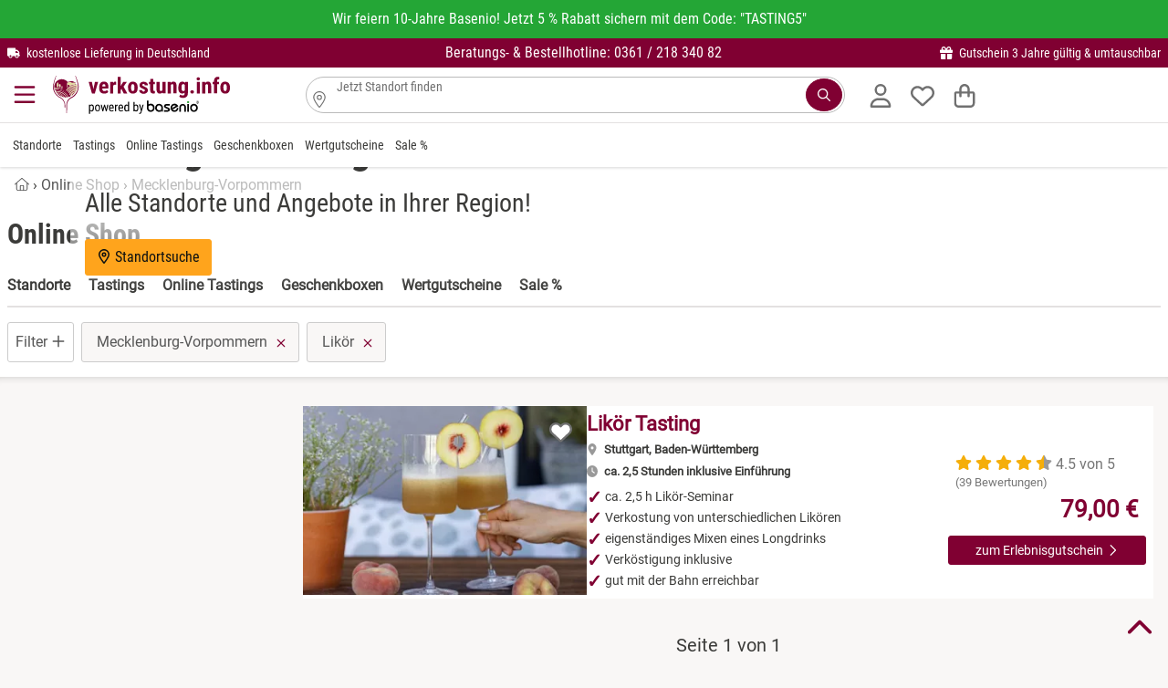

--- FILE ---
content_type: text/html; charset=utf-8
request_url: https://www.verkostung.info/shop/_mecklenburg-vorpommern_likoer/
body_size: 33097
content:
<!DOCTYPE HTML><html lang='de-DE' dir='ltr' id='root' class=''><head prefix='og: http://ogp.me/ns#  product: http://ogp.me/ns/product#'>  <meta charset='UTF-8'/>  <title>Likör Verkostung & Tasting ☀️ +200 Orte in Deutschland</title>  <link rel='canonical' href='https://www.verkostung.info/shop/_mecklenburg-vorpommern_likoer/'/><meta name='referrer' content='no-referrer-when-downgrade' /><meta name='referrer' content='no-referrer-when-downgrade' /><meta name='description' content='Likör Verkostung & Tasting - Ihr Online-Shop für Tasting Ideen an + 200 Standorten in Deutschland☑️ Alle Erlebnisse als Gutschein online kaufen☑️.' /><meta name='viewport' content='width=device-width, initial-scale=1.0, minimum-scale=1.0, maximum-scale=5.0' /><!--suppress CssInvalidHtmlTagReference --><style>:root { --bg-body: #f9f7f6; --light-bg: #fff; --link_color: var(--dark-bg);}html,body,div,span,object,iframe,h1,h2,h3,h4,h5,h6,p,blockquote,pre,a,address,cite,code,del,dfn,em,img,ins,q,s,small,strike,strong,sub,sup,var,b,u,i,dl,dt,dd,ol,ul,li,fieldset,form,label,legend,table,caption,tbody,tfoot,thead,tr,th,td,article,aside,canvas,details,embed,figure,figcaption,footer,header,menu,nav,output,section,summary,time,mark,video { margin: 0; padding: 0; border: 0; font-size: 100%; text-transform: none; text-indent: 0; text-shadow: none; -webkit-appearance: none;}/* HTML5 display-role reset for older browsers */article,aside,details,figcaption,figure,footer,header,menu,nav,section,img,ul,picture,summary,blockquote { display: block;}html { scrollbar-gutter: stable;}ul { list-style: none;}blockquote,q { quotes: none; margin: 1em 40px;}blockquote:before,blockquote:after,q:before,q:after { content: '';}table { border-collapse: collapse; border-spacing: 0;}table tbody { width: 100%;}p,h1,h2,h3,h4,h5,h6 { font-style: normal; text-decoration: none; letter-spacing: 0; display: block; -webkit-margin-before: 0; -webkit-margin-after: 0; -webkit-margin-start: 0; -webkit-margin-end: 0;}button::-moz-focus-inner { border: 0; padding: 0;}em,.em,i,.i { font-style: italic;}li { display: list-item;}ol { display: block;}ol li { list-style-type: decimal;}button { color: #000;}select { color: #000;}.small { font-size: 0.8rem !important; line-height: 1rem !important;}.xs { font-size: 10px !important;}strong,b,.b { font-weight: bold !important;}.font_normal { font-weight: normal;}select,textarea,input { display: inline-block; font-weight: normal; text-decoration: none; font-family: inherit;}img { max-width: 100%; margin: auto; height: auto; min-height: 1px; max-height: 100%; content-visibility: auto;}iframe { max-width: 100%; margin: auto; min-height: 1px; max-height: 100%;}.hidden { display: none !important;}.block { display: block !important;}.inline { display: inline-block !important;}.i { font-style: italic !important;}.r { text-align: right !important;}.l { text-align: left !important;}.c { text-align: center !important;}.cIL { left: 50%; transform: translateX(-50%);}.j { text-align: justify !important;}.fL { float: left !important;}.fR { float: right !important;}.vT { vertical-align: top !important;}.vM { vertical-align: middle !important;}.vB { vertical-align: bottom !important;}.clear { clear: both !important;}.one_line,.noWrap { white-space: nowrap;}.one_line { overflow: hidden; text-overflow: ellipsis;}.pointer { cursor: pointer !important;}.no_pointer { cursor: default !important;}.no_bold { font-weight: normal;}/*CL-GRID */.grid-wrapper { width: 100%;}.grid-wrapper:after { content: ''; display: table; clear: both;}.grid-1-1,.grid-1-2,.grid-1-3,.grid-2-3,.grid-1-4,.grid-1-5,.grid-2-5,.grid-3-5,.grid-4-5,.grid-1-6,.grid-1-7,.grid-2-7,.grid-3-7,.grid-3-8,.grid-5-8,.grid-1-10,.grid-3-10 { float: left; min-height: 1px;}.grid-1-1 { width: 100%;}.grid-1-2 { width: 50%;}.grid-1-3 { width: 33.3333%;}.grid-2-3 { width: 66.6667%;}.grid-1-4 { width: 25%;}.grid-1-5 { width: 20%;}.grid-2-5 { width: 40%;}.grid-3-5 { width: 60%;}.grid-4-5 { width: 80%;}.grid-1-6 { width: 16.6667%;}.grid-1-7 { width: 14.2857%;}.grid-2-7 { width: 28.5714%;}.grid-3-7 { width: 42.8571%;}.grid-3-8 { width: 37.5%;}.grid-5-8 { width: 62.5%;}.grid-1-10 { width: 10%;}.grid-3-10 { width: 30%;}@media (max-width: 900px) { .grid-at-900-1-1 { width: 100%; } .grid-at-900-1-2 { width: 50%; }}/*OLD MARGINS */.mL0,.mA0 { margin-left: 0 !important;}.mR0,.mA0 { margin-right: 0 !important;}.mT0,.mV0,.mA0 { margin-top: 0 !important;}.mB0,.mV0,.mA0 { margin-bottom: 0 !important;}.pL0,.pA0 { padding-left: 0 !important;}.pR0,.pA0 { padding-right: 0 !important;}.pT0,.pA0 { padding-top: 0 !important;}.pB0,.pA0 { padding-bottom: 0 !important;}.pB64 { padding-bottom: 64px;}.pH64 { padding: 0 64px;}.pL80 { padding-left: 80px;}.pL24 { padding-left: 24px;}.min_h100 { min-height: 100px;}/* flexbox */.variation_table_wrap { max-height: 338px;}.flex { display: flex; width: 100%;}.direction_row { flex-direction: row; align-items: stretch; flex-wrap: wrap;}.direction_column { flex-direction: column;}.editable .row > .col,.editable .row_1920 > .col { border: 1px dashed #bababa;}.product_list_normal { display: grid; grid-template-columns: repeat(auto-fill, minmax(250px, 1fr)); gap: 16px; justify-items: stretch;}.product_list_normal .product_title { overflow: hidden; max-height: 2.6em;}.product_list_normal .price_old { display: block;}.product_list_normal.vertical { grid-template-columns: repeat(auto-fill, minmax(160px, 1fr));}.product_list_normal.vertical .font_26 { font-size: 14px;}.product_list_normal.vertical .brand { font-size: 11px;}.product_list_normal.vertical .wrapper_price { left: 0; right: unset;}.product_list_normal.vertical .wrapper_price .r { text-align: left !important;}.grid_gallery { display: grid; grid-template-columns: repeat(auto-fill, minmax(190px, 1fr)); gap: 16px; justify-items: stretch;}.grid_modifications { display: grid; grid-template-columns: repeat(auto-fill, minmax(150px, 1fr)); gap: 8px; justify-items: stretch;}/*NEW 12-col GRID */.row,.row_640,.row_1024,.row_1920,.row_nowrap { display: flex; gap: 8px; margin: 0 auto; width: 100%;}.row,.row_nowrap { max-width: 1280px;}.row_640 { max-width: 656px;}.row_1024 { max-width: 1040px;}.row_1920 { max-width: 1920px;}.row_nowrap { flex-wrap: nowrap;}.col_static { flex: 1;}.col { flex-basis: 0; flex-grow: 1; max-width: 100%;}.col_1 { flex: 0 1 8.3333%; overflow: hidden;}.col_2 { flex: 0 1 16.6667%; overflow: hidden;}.col_3 { flex: 0 1 25%; overflow: hidden;}.col_4 { flex: 0 1 33.3333%; overflow: hidden;}.col_5 { flex: 0 1 41.6667%; overflow: hidden;}.col_6 { flex: 0 1 50%; overflow: hidden;}.col_7 { flex: 0 1 58.3333%; overflow: hidden;}.col_8 { flex: 0 1 66.6667%; overflow: hidden;}.col_9 { flex: 0 1 75%; overflow: hidden;}.col_10 { flex: 0 1 83.3333%; overflow: hidden;}.col_11 { flex: 0 1 91.6667%; overflow: hidden;}.col_auto { flex: 1 1 auto;}@media (max-width: 900px) { .row, .row_640, .row_1024, .row_1920 { flex-wrap: wrap; } .row > .col, .row_640 > .col, .row_1024 > .col, .row_1920 > .col, .row > .col_1, .row_640 > .col_1, .row_1024 > .col_1, .row_1920 > .col_1, .row > .col_2, .row_640 > .col_2, .row_1024 > .col_2, .row_1920 > .col_2, .row > .col_3, .row_640 > .col_3, .row_1024 > .col_3, .row_1920 > .col_3, .row > .col_4, .row_640 > .col_4, .row_1024 > .col_4, .row_1920 > .col_4, .row > .col_5, .row_640 > .col_5, .row_1024 > .col_5, .row_1920 > .col_5, .row > .col_6, .row_640 > .col_6, .row_1024 > .col_6, .row_1920 > .col_6, .row > .col_7, .row_640 > .col_7, .row_1024 > .col_7, .row_1920 > .col_7, .row > .col_8, .row_640 > .col_8, .row_1024 > .col_8, .row_1920 > .col_8, .row > .col_9, .row_640 > .col_9, .row_1024 > .col_9, .row_1920 > .col_9, .row > .col_10, .row_640 > .col_10, .row_1024 > .col_10, .row_1920 > .col_10, .row > .col_11, .row_640 > .col_11, .row_1024 > .col_11, .row_1920 > .col_11 { flex: 0 0 100%; }}.mW0 { min-width: 0;}.gap0 { gap: 0;}.gap2 { gap: 2px;}.gap8 { gap: 8px;}.gap16 { gap: 16px;}.gap24 { gap: 24px;}.gap32 { gap: 32px;}.gap60 { gap: 60px;}.do_wrap { flex-wrap: wrap;}.basis6 { flex-basis: 249px;}.basis46 { flex-basis: 46px;}.basis200 { flex-basis: 160px; flex-shrink: 0;}.basis252 { flex-basis: 252px; flex-shrink: 0;}@font-face { font-family: 'Roboto'; font-style: normal; font-weight: 400; font-display: swap; src: url('/font/roboto-v20-latin-regular.woff2') format('woff2');}@font-face { font-family: 'Roboto Condensed'; font-style: normal; font-weight: 400; font-display: swap; src: url('/font/roboto-condensed-v25-latin-regular.woff2') format('woff2');}@font-face { font-family: 'Roboto Condensed'; font-style: normal; font-weight: 700; font-display: swap; src: url('/font/roboto-condensed-v25-latin-700.woff2') format('woff2');}html { width: 100%; /* todo: rem? */ scroll-padding-top: 75px;}.no_scroll { overflow-y: scroll; position: fixed;}*,*:before,*:after { box-sizing: border-box;}body { overflow-x: hidden; line-height: 1; font-size: 16px; font-family: "Roboto", sans-serif; font-weight: normal; color: var(--text-color); background: var(--bg-body); position: relative; -webkit-text-size-adjust: none; -webkit-font-smoothing: antialiased;}body.voucher,body.shop,.condensed { font-family: "Roboto Condensed", sans-serif;}.condensed-light { font-family: "Roboto Condensed", sans-serif; font-weight: 300 !important;}.fa-stack { display: inline-block; height: 2em; line-height: 2em; position: relative; vertical-align: middle; width: 2.5em;}.fa-stack-1x,.fa-stack-2x { left: 0; position: absolute; text-align: center; width: 100%;}.fa-stack-1x { line-height: inherit;}.fa-stack-2x { font-size: 2em;}.svg-inline--fa { display: inline !important; align-self: center; height: 1em; overflow: visible; vertical-align: -0.125em; margin: 0 0.3em; width: 1em; fill: currentColor;}.grey_svg { color: #555555;}.fa_facebook-square { fill: #3b5998; background-image: linear-gradient(to bottom, transparent 20%, white 20%, white 93%, transparent 93%); background-size: 55%; background-position: 70% 0; background-repeat: no-repeat;}/** lazysizes */.wa { width: auto !important;}a[rel=noopener] img { width: auto;}/** Grid */.grid-wrapper { max-width: 1280px; margin: 0 auto;}.error,.info,.notice,.alert_box.success { border: 1px solid #ddd; padding: 16px 8px 16px 55px; margin: 16px 0; position: relative; color: #000; line-height: 1.3em; box-shadow: none;}.alert_box-large { border: 1px solid #ffeeba; background: #fff3cd; line-height: 1.3em; box-shadow: none;}.alert_box-large .icon_box { color: #856404;}.uppercase { text-transform: uppercase;}.error { background-color: #F9E5E6; border-color: #FAD2D3;}.info { background-color: #fff3cd; border-color: #ffdb6d;}.success { background-color: #f8f8f8; border-color: #23a800;}.alert_box .icon_box { font-size: 25px; position: absolute; top: 0; left: 0; margin: 0; padding: 10px; height: 100%;}.alert_box.error .icon_box { color: #F02932; background: #FAD2D3;}.alert_box.success .icon_box { color: #23a800; background: #DFF2BF;}.alert_box.info .icon_box { color: #856404; background: #ffdb6d;}.opacity_50 { opacity: 0.5;}.opacity_80 { opacity: 0.8;}p { font-size: 1rem; line-height: 1.65em; white-space: normal;}.ul { list-style: initial; margin-left: 20px;}.h1 { color: #767676; font-size: 14px; line-height: 1rem; font-weight: normal;}.h2 { font-weight: normal; font-size: 1.5rem; line-height: 110%; margin: 16px 0; display: block;}.h1-large,h3,.h3,.mce-edit-focus.editable span.h3 { display: block; font-weight: bold; font-size: 20px; line-height: 24px; margin: 8px 0 16px 0; word-break: normal;}h3,.h3,.mce-edit-focus.editable span.h3 { color: var(--link_color);}.white .editable,.bg_dark .editable { color: black;}.editable h4 { color: blue;}h4,.h4 { display: block; font-weight: bold; font-size: 1rem; line-height: 1.65rem;}article ol > li,article ul > li { margin-bottom: 0.3em;}a { transition: color 0.2s; text-decoration: none; color: var(--link_color);}a:hover { cursor: pointer; text-decoration: underline;}.list.check_list .item { list-style-type: none; margin-bottom: 1em; margin-left: 1.5em; position: relative;}.list.check_list .item:before { content: "\2714"; position: absolute; left: -20px;}/* ARTICLE */.wrap-article p { margin-bottom: 8px; min-height: 16px;}.wrap-article table p { margin: 4px 0;}.wrap-article ul,.list-disc { list-style: disc;}.wrap-article ul li,.wrap-article ol li { margin-bottom: 8px; margin-left: 20px; line-height: 1.65rem;}.list-disc li { margin-left: 20px; line-height: 1.65rem;}.clean-table,.clean-table tr,.clean-table td { border: 0; background: #fff;}.wrap-article table { margin: 16px 0; width: 100%;}.wrap-article table td,.wrap-article table th { border: solid 1px #ddd; padding: 8px;}/* SIDEBAR FRAGE TABS */.anchor { position: absolute; margin-top: -125px;}.underline { text-decoration: underline;}.black-borders td,.black-borders { border: solid 1px #ddd;}.border_black { border: solid 1px #1a1a1a;}.border_dark { border: solid 1px var(--dark-bg);}.border_black_2x { border: solid 2px #1a1a1a;}.border_green_2x { border: solid 2px #23a800;}hr { clear: both; border: none; border-bottom: 1px solid #E3E1E1;}.grey_text,.underline.grey_text { color: #707070;}.dark-grey,.dark-grey:after,.dark-grey:before,a.dark-grey { color: #565656;}.dark-grey-bg { background: #565656 !important; color: white !important;}.body-bg { background: var(--bg-body) !important;}.grey-9,.grey-9:after,.grey-9:before,a.grey-9 { color: #999999;}.light-black { color: #3B3B39;}.border_light_black { border: 1px solid #3B3B39;}.border_grey { border: 1px solid #ccc;}.border_primary { border: 1px solid var(--dark-bg);}.gold { color: #F5AE0A;}.blue { color: #0084c2;}.red,.red:after,.red:before,a.red { color: #c80c39 !important;}.orange { color: #ff9818 !important;}.svg_map { fill: var(--dark-bg);}.svg_map:hover { fill: #FF8E3D;}.svg_map_wrapper { max-height: 380px;}.add-wishlist { z-index: 100; height: 25px; width: 25px;}.add-wishlist .svg-inline--fa { height: 25px; width: 25px;}.add-wishlist .fa-stack-1x:first-child { width: 22px; left: 1px;}/*products slider */.slider_products_container .add-wishlist { display: none !important;}.slider_products_container .price_old { display: block; font-size: 14px; margin-top: 4px;}.slider_products_container::after { content: ''; padding-right: 16px;}.slider_products { scrollbar-width: none; overflow-x: scroll; scroll-behavior: smooth; scroll-snap-type: x mandatory;}.slider_products .product_normal { flex-basis: 278px; flex-shrink: 0; margin: 8px; white-space: normal; scroll-snap-align: center;}.price_old { font-size: 16px;}.teaser_controls .svg-inline--fa,.swiper-button-prev .svg-inline--fa,.swiper-button-next .svg-inline--fa { width: 40px; height: 40px; padding: 8px; speak: none; color: #1a1a1a; position: relative; top: calc(50% - 20px); background: white;}.border-top { border-top: 1px solid #E3E1E1;}.border_left_dropdown { border-left: 1px solid #E3E1E1; margin-left: 14px;}.border_bottom { border-bottom: 1px solid #E3E1E1;}.border_bottom_2 { border-bottom: 2px solid #E3E1E1;}.border_bottom:last-child { border-bottom: none;}.start .breadcrumb { display: none;}/** * LightBox**/.close_fullscreen { display: block; position: fixed; top: 25px; right: 25px; font-size: 2.5rem; color: #999; z-index: 100; border: none; background: none; cursor: pointer; content: "\00d7";}.close_fullscreen:hover { color: #fff;}#lightbox { display: none;}.lightbox_on { position: fixed; overflow-y: scroll;}.lightbox_on #lightbox { position: fixed; width: 100%; height: 100%; top: 0; left: 0; z-index: 100001; overflow: auto; background: rgba(0, 0, 0, 0.4); padding: 16px; display: flex; justify-content: center; align-items: center;}.lightbox_on #lightbox_content { min-height: 200px; position: relative; width: 800px; background: #fff; border: 1px solid #ddd; border-radius: 2px; padding: 16px; margin: auto;}.lightbox-voucher-custom { margin-bottom: 66px !important;}#voucher-custom-form { position: absolute; right: 39px; top: 16px; width: 300px; z-index: 100;}/* LIST */.list.article-list { list-style: none; margin: 0; padding: 0;}.list.article-list > .item { display: inline-block; vertical-align: top; margin-bottom: 25px;}.list.article-list > .item .top { /*color: #333;*/ word-break: normal;}.list.article-list > .item .top > .category,.list.article-list > .item .top > .date { font-size: 0.9em; color: #aaa; text-transform: uppercase; margin: 10px 0 3px 0;}.list.article-list > .item .top > .title { font-size: 1.1em; line-height: 1.3em; margin-top: 0;}.list.article-list > .item:hover .top > .title { color: #0277BD; text-decoration: underline;}.box.list.article-list { padding: 16px;}.autocomplete_suggestion { position: absolute; background: #fff;}.autocomplete_val { overflow: hidden; text-overflow: ellipsis; white-space: nowrap;}.autocomplete.pL32 { padding-left: 32px !important;}.map_wrap .t_18 { top: 12px; left: -28px; font-size: 24px;}.map_wrap .element .user-interaction { height: 56px;}.map_wrap .element.pA0 .icon_label { left: 34px;}/* FOOTER */#footer { overflow: hidden; min-height: 65px; width: 100%; z-index: 10;}#footer a.block_900 { text-decoration: underline;}#footer #to-top { bottom: 16px; right: 16px; cursor: pointer; position: fixed;}.scrolled #footer #to-top { display: block;}.list { margin-left: 0; padding: 0; list-style: none; line-height: 1.65rem;}.list.link_list { columns: 3; line-height: 1.1rem;}.list.link_list_6 { columns: 6;}.list_2col,.list.list_2col { columns: 2;}.list_4col { columns: 4;}.list_admin { margin-left: 0; padding: 0; list-style: none; line-height: 1rem;}.list_admin li { padding: 5px 0;}.maxWidth { width: 100% !important;}.element .user-interaction[disabled] { color: #777; cursor: not-allowed;}.wrap-global-message { background: rgba(0, 0, 0, 0.2); height: auto; position: fixed; width: 100%; z-index: 10000;}#global-message { margin: 10px auto; padding: 20px 0;}.wrap-global-message #global-message:empty { display: none;}/*Maps*/.map { height: 400px;}.hide_empty:empty { display: none !important;}/*TODO: tinymce styles */.editable.mce-content-body * a:not(.btn) { color: #23a800;}table.alias th { padding: 10px;}table.alias td { vertical-align: middle;}table.alias .clForm .element { margin-bottom: 5px;}.no_hover:hover { background-color: inherit !important; text-decoration: none;}.no_deco_hover:hover { text-decoration: none;}.bB2green { border-bottom: 2px solid #23a800;}.bBDotted { border-bottom: 1px dotted #ccc;}.h100 { height: 100%;}.w50 { width: 50% !important;}.w80 { width: 80%;}.w90 { width: 90%;}.w95 { width: 95%;}.w100 { width: 100% !important;}table.w100 { display: table !important; max-width: initial !important;}table.maxW360 { max-width: 360px !important;}.absBL { position: absolute !important; bottom: 0; left: 0;}.absBR { position: absolute; bottom: 0; right: 0;}.absT { position: absolute; top: 0; left: 0; right: 0;}.absTL { position: absolute; top: 0; left: 0;}.absTR { position: absolute; top: 0; right: 0;}.absR { position: absolute; right: 0;}.absVcenter { position: absolute; top: 50%; transform: translateY(-50%);}.justify,.flex_justify { justify-content: space-between;}.reference_separator:after { content: '-'; position: absolute; top: calc(50% - 8px); right: -2px; font-weight: bold;}.lHn { line-height: normal;}.rel { position: relative !important;}.posTL { top: 0 !important; left: 0 !important;}.green { color: #23a800;}.color_primary,#footer .bg_dark .white a.color_primary { color: var(--dark-bg) !important;}.bg_dark .wrapper_fade .color_primary { color: white !important;}.wrapper_fw { width: 100%;}#section { opacity: 1; transition: opacity 0.2s ease-out; min-height: 50vh; padding-bottom: 64px;}#section.fog { opacity: 0.3;}.fog #header,.fog #section,.fog #footer { opacity: 0.3;}.flex_center,.flex_Vcenter { display: flex; align-items: center;}.flex_center { justify-content: center;}.flex_start { justify-content: start;}.flex_end { justify-content: end;}/*************************************************************************************** * new Margins****************************************************************************************/.maxW { max-width: 100% !important;}.maxW136 { max-width: 136px;}.maxW180 { width: 100%; max-width: 180px;}.maxW240 { max-width: 240px;}.maxW300 { max-width: 300px;}.maxW360 { max-width: 360px;}.maxW500 { max-width: 500px;}.maxW640 { max-width: 640px;}.maxH3_5em { max-height: 3.5em;}.maxH100 { max-height: 104px;}.maxH128 { max-height: 128px;}.last-no-border:last-child { border: none;}.shadow { box-shadow: 0 3px 6px #00000029;}.shadow_large { box-shadow: 0 12px 20px #00000029;}.shadow_hover:hover { box-shadow: 0 8px 16px rgba(0, 22, 63, 0.1); text-decoration: none;}.hover_grey_bg:hover { background-color: #f5f5f5;}.hover_border_black:hover { border-color: #1a1a1a;}.no_overflow { overflow: hidden;}.overflow_show { overflow: visible;}.overflow_auto { overflow-x: auto;}.overflow_force { overflow-wrap: break-word;}.shadow_bottom { box-shadow: 0 1px 3px #00000029;}/*Box*/.box_white { padding: 8px; background-color: #fff; color: #10100f;}.bg_opt_white { padding: 16px; background: var(--light-bg);}.box .label,.box_white .label { font-size: 21px; padding: 8px 0; width: 100%; color: #10100f; margin-bottom: 16px; font-weight: bold;}.no_border { border: none !important; outline: none;}/**contact */.img_wrap_contact { border-radius: 50%; width: 104px; height: 104px; overflow: hidden; border: 2px solid #fff;}.bR50 { border-radius: 50%;}.phone-box { color: #F9F9F9; background: var(--dark-bg); border-radius: 3px; padding: 4px;}/** * LightBox**/#clLB { height: 100%; left: 0; position: fixed; top: 0; width: 100%; z-index: 100000; display: none;}#clLB > .bg { background-color: rgba(0, 0, 0, 0.4); width: 100%; height: 100%; position: fixed; outline: none; overflow: scroll; display: flex; padding: 16px;}#clLB > .bg > .content { max-width: 1080px; min-width: 270px; width: 100%; background: white; margin: auto; padding: 16px; position: relative;}body.clLB { overflow: hidden;}body.clLB #clLB { display: block;}/** backgrounds */.bg_green { background-color: #23A800 !important; color: #fff;}.bg_grey { background: #f5f3f1 !important;}.bg_red { background: #c80c39 !important;}.bg_dark { background: var(--dark-bg) !important; color: #fff;}.bg_orange { background: #ff9818 !important;}.bg_light,.bg_light .wrap-article { background: var(--light-bg);}.bg_light_opacity80 { background-color: rgba(232, 237, 212, 0.8); color: #000;}.bg_white,.wrap-article.bg_white,.bg_forced_white { background: #fff !important;}.bg_white_opacity_50 { background-color: #FFFFFF50;}.bg_f2 { background: #F2F2F2;}.bg_light_grey { background: #F0EFEB;}.filter-content { position: fixed; top: 0; left: 0; -webkit-transform: translateX(100%); transform: translateX(100%); transition: transform 330ms ease-out; width: 100%; height: 100%; overflow-y: auto; -webkit-overflow-scrolling: touch; z-index: 1000; white-space: normal;}.mWc30 { max-width: calc(100% - 30px);}input:-webkit-autofill::first-line { font-family: "Roboto", sans-serif !important; font-size: 1.2rem;}.bg_dark80 { background: rgba(0, 62, 31, 0.8);}table.accounting { margin: 0 auto;}table.accounting td { padding: 8px; text-align: right;}.polygon_divider { width: 136px; height: 100%; left: -1px !important;}/**colors */.white,.white a { color: #fff !important;}.grey,.grey:after,.grey:before,a.grey { color: #767676 !important;}.grey_light,.black.grey_light { color: #C1BFBA !important;}.detail_ship_icon { color: var(--link_color);}.btn_link { background: none !important; border: none !important; padding: 0 !important; font: inherit; cursor: pointer; outline: inherit;}.head_titles { padding: 0 2px;}/*sizes */.font-1 { font-size: 1rem !important;}.font_9 { font-size: 9px;}.font_10 { font-size: 10px;}.font_12 { font-size: 12px;}.font_14 { font-size: 14px;}.font_15 { font-size: 15px;}.font_16 { font-size: 16px;}.font24 { font-size: 24px; line-height: 32px;}.font32 { font-size: 32px; line-height: 43px;}.font44 { font-size: 44px; line-height: 52px;}.font_18,.btn.font_18,.h2.font_18 { font-size: 18px;}.font_20,.btn.font_20 { font-size: 20px;}.font_22 { font-size: 22px;}.font_24 { font-size: 24px;}.font_26 { font-size: 26px;}.font_28 { font-size: 28px;}.font_30 { font-size: 30px;}.font_32 { font-size: 32px !important;}.font_36 { font-size: 36px !important;}.font_40 { font-size: 40px; line-height: 1.3em;}.font_44 { font-size: 44px;}.font_48 { font-size: 48px;}.font_64 { font-size: 64px;}.font_80 { font-size: 80px;}.Lh1 { line-height: 1rem !important;}.Lh110 { line-height: 1.1;}.Lh120 { line-height: 1.2;}.Lh130 { line-height: 1.3 !important;}.Lh140 { line-height: 1.4 !important;}.Lh150 { line-height: 1.5 !important;}.Lh160 { line-height: 1.6 !important;}.Lh170 { line-height: 1.7 !important;}.Lh180 { line-height: 1.8 !important;}.Lh200 { line-height: 2;}.Lh24 { line-height: 24px;}.Lh28 { line-height: 28px;}.Lh32 { line-height: 32px;}.Lh38 { line-height: 38px !important;}.Lh_input { height: 3rem !important;}.Lh_btn,.Lh_btn p { line-height: 32px !important;}.black,.black .green { color: var(--text-color) !important;}a.no_deco:hover { text-decoration: none !important;}/*icons */.check-after:after { content: "✓"; color: #23a800; display: inline-block; font-weight: bold; font-size: 18px; vertical-align: -0.125em; margin-left: 8px; opacity: 0; transition: opacity 0.3s ease-out;}.check-after-visible:after { opacity: 1; transition: none;}.text-color,.color_text,.text-color .breadcrumb ol li { color: #2D2827;}.line_through { text-decoration: line-through;}.add-wishlist.active .white { color: red !important;}.add-wishlist.active .grey_text { color: white !important;}.more_detail { padding-left: 20px;}.check_list li { list-style: none; margin-left: 0 !important; margin-bottom: 0 !important; padding-left: 20px; position: relative;}.li_pV4 li { padding-top: 4px; padding-bottom: 4px;}.li_pV8 li { padding-top: 8px; padding-bottom: 8px;}.check_list li:before { content: '✓'; font-weight: bold; font-size: 20px; line-height: 16px; position: absolute; left: 0; color: #23a800;}.check_list.color_primary li:before { color: var(--dark-bg);}.check_list.black li:before { color: black;}.w2em { width: 2em;}.w200px { width: 200px;}.mW42 { max-width: 42px;}.mW360 { max-width: 360px; min-width: 270px;}.mW468 { max-width: 468px;}.mW624 { max-width: 624px !important; min-width: 270px !important;}.usp_headline { color: var(--dark-bg); font-size: 20px; margin-bottom: 5px;}#footer .usp_headline { color: white;}</style><link rel='stylesheet' href='/file/css/494!subshop_mmenu!global!subshop_verkostung.css'><link rel='preload' type='font/woff2' as='font' href='/font/roboto-v20-latin-regular.woff2' crossorigin='anonymous'><link rel='preload' type='font/woff2' as='font' href='/font/roboto-condensed-v25-latin-regular.woff2' crossorigin='anonymous'><link rel='preload' type='font/woff2' as='font' href='/font/roboto-condensed-v25-latin-700.woff2' crossorigin='anonymous'><!--suppress CssInvalidHtmlTagReference --><style>@media (min-width: 901px) { .xs { font-size: 0.8rem !important; line-height: 1rem !important; } .font_9 { font-size: 10px; } #search_form { float: right; max-width: 100%; min-width: 570px; } .show_900, .hide_desktop { display: none; } .uppercase_desktop { text-transform: uppercase; } .border_left_desktop { border-left: 1px solid #E3E1E1; } .flex_sticky { position: sticky; top: 16px; align-self: flex-start; } #menu-wrapper, .variation_table_wrap { scrollbar-width: thin; } #menu-wrapper::-webkit-scrollbar, .variation_table_wrap::-webkit-scrollbar { width: 5px; } #menu-wrapper::-webkit-scrollbar-track, .variation_table_wrap::-webkit-scrollbar-track { background: #f1f1f1; } #menu-wrapper::-webkit-scrollbar-thumb, .variation_table_wrap::-webkit-scrollbar-thumb { background-color: #c1c1c1; border-radius: 20px; } .category-list, .category-list .body-bg { background: white !important; } .category-list .border_bottom { border-bottom: none !important; } .category-list .header-menu.pH16 { padding-right: 0 !important; padding-left: 0 !important; box-shadow: none; } .category-list .mobile-trigger { width: 40px; } .category-list .menu-link { width: calc(100% - 40px); } .revert_row_desktop { flex-direction: row-reverse; } .product_list_normal.vertical { grid-template-columns: repeat(auto-fill, minmax(280px, 1fr)); } .product_list_normal.vertical .img_wrap img { width: 100%; } .wrap-article table { height: auto !important; display: block !important; max-width: fit-content; overflow-x: auto !important; padding: 1px; } .wrapper_login { min-width: 330px; } .head_nav li { display: block; float: left; padding: 16px 6px; } .head_nav li:hover, .head_nav li:focus-within, .head_nav li.active { cursor: pointer; z-index: 50; } .head_nav li .wrapper_fw { visibility: hidden; opacity: 0; transition: opacity 130ms ease-out; min-width: 5rem; position: absolute; margin-top: 16px; left: 0; display: block; width: 100%; } .head_nav li:hover > .wrapper_fw, .head_nav li:focus-within > .wrapper_fw, .head_nav li .wrapper_fw:hover, .head_nav li .wrapper_fw:focus { visibility: visible; opacity: 1; } .head_nav .wrapper_fw li { min-width: 25%; padding: 16px; } .tox.tox-tinymce-inline { min-width: 638px; } .private #headerSection .wrapper_logo { display: none; }}@media (max-width: 900px) { .shop_product_detail #footer, .shop_checkout #footer { margin-bottom: 130px; } .row_reverse_900 { flex-direction: column-reverse; } .corner_ribbon { top: 8px; font-size: 15px; } .element.pA0_900.textelement label, .element.pA0_900.selectelement label { left: 10px; } .youtube_container .fa_youtube { font-size: 48px; } .vertical_scroll, .vertical_scroll_900 { overflow-x: scroll; -ms-overflow-style: none; } .vertical_scroll::-webkit-scrollbar, .vertical_scroll_900::-webkit-scrollbar { display: none; } .list_4col { columns: 3; } /*START */ .font_20_900 { font-size: 20px !important; } .font_22_900 { font-size: 22px; } .font_30_900 { font-size: 30px !important; } .font_64_900 { font-size: 64px; } .hide_900 { display: none !important; } /*fonts */ .font_1_900 { line-height: 1; font-size: 1rem; } .font_9_900 { font-size: 9px !important; } .font_11_900 { font-size: 11px !important; } .font_12_900 { font-size: 12px !important; } .font_14_900 { font-size: 14px; } .font_15_900 { font-size: 15px !important; } .font_16_900 { font-size: 16px; } .font_18_900 { font-size: 18px; } .font_24_900 { font-size: 24px !important; } #headerSearch button:after { content: ''; } #headerSearch { padding-top: 13px; } .swap-slider > .mask { padding-bottom: 20px; } .shop .swap-slider > .mask { padding-bottom: 50px; /*in use*/ } #headerTop { display: none; } #section { padding-bottom: 16px; } figcaption { padding: 5px; } .wrap-article p iframe { margin-bottom: 1em; } .wrap-article-list .teaser .h2 { font-size: 1.4em; color: #000; font-weight: 700; } figure > img { height: inherit; } .swap-slider > .nav { text-align: center; width: 100%; } .w100_900 { width: 100% !important; } #voucher-custom-form .title { height: auto !important; } .lightbox-voucher-custom { margin-bottom: 0 !important; } .static_900 { position: static !important; } .shop_voucher_detail .breadcrumb, .shop_product_detail .breadcrumb { display: none; } /**VOUCHER START* todo: remove! */ .voucher-start .breadcrumb, .video #video_left, .video #video_right { display: none; } .voucher-h2 { font-size: 1.6rem; } .voucher .video .btn { width: 45%; font-size: 1rem; line-height: 2rem; left: 0; padding: 4px 5px; } .voucher .gift-voucher a { width: 130px; height: 130px; line-height: 130px; font-size: 2.4rem; margin: 0 auto; display: block; } .voucher .gift-box-wrapper { height: auto; margin-bottom: 0; } .voucher .voucher-audience .btn { font-size: 0.9rem; line-height: 1.5rem; } .voucher .voucher-audience .btn-wrapper { padding: 0 10px; } .voucher .voucher-audience .stock { padding-bottom: 0; height: auto; } /*new Menu 2019 */ .show-search #header { height: 120px; box-shadow: none; } #menu-wrapper { -webkit-transform: translateX(100%); transform: translateX(100%); width: 100vw; padding-bottom: 64px; } .login .svg-inline--fa { width: 20px; height: 20px; } /*checkout */ .shop_checkout .h3 { font-size: 0.9rem; } .shop_checkout .h1-large { font-size: 1.2rem; line-height: 1.5rem; display: block; width: 100%; } .shop_checkout .shop-product .product-title { padding-left: calc(30% + 5px); } .shop_checkout #headerSection { height: 60px; } .shop_checkout #menu:after { line-height: 4rem; background: #F9F9F9; } .checkout-head .step_name { font-size: 0.9rem; } .grand-total { position: fixed; bottom: 64px; padding: 8px 8px 0; background: white; left: 0; width: 100%; z-index: 90; } .grand-total hr { display: none; } #footer .back-to-cart { display: block; width: 100%; text-align: center; margin: 1rem 0; } .sticky_bottom { position: fixed !important; bottom: 0; width: 100% !important; left: 0; z-index: 100; border-radius: 0 !important; line-height: 34px !important; font-size: 2rem !important; } .sticky_bottom_900 { position: fixed !important; bottom: 0; left: 0; width: 100% !important; z-index: 100; padding: 8px 0; background: white; height: 64px; } .checkout_footer { margin-bottom: 250px; padding: 0 5px; } /*LAYOUT */ .flex_justify_c_900 { justify-content: center; } .mT_neg32, .mT_neg64, .mT_neg100 { margin-top: 0; } .rel_900 { position: relative !important; top: 0; transform: unset; } .h100 { height: auto; } .h100.row_nowrap, .h100.teaser_controls { height: 100%; } .w50px_900 { width: 50px; } .mL0_900, .mA0_900 { margin-left: 0 !important; } .mA0_900, .mR0_900 { margin-right: 0 !important; } .mT0_900, .mV0_900, .mA0_900 { margin-top: 0 !important; } .mA0_900, .mB0_900, .mV0_900, .mA0_900 { margin-bottom: 0 !important; } .m0a_900 { margin: 0 auto !important; } .pL0_900, .pA0_900, .pH0_900 { padding-left: 0 !important; } .pR0_900, .pA0_900, .pH0_900 { padding-right: 0 !important; } .pT0_900, .pA0_900, .pV0_900 { padding-top: 0 !important; } .pB0_900, .pA0_900, .pV0_900 { padding-bottom: 0 !important; } .pL8_900 { padding-left: 8px !important; } .mR4_900 { margin-right: 4px !important; } .mT4_900 { margin-top: 4px !important; } .mA8_900 { margin: 8px; } .pV12_900 { padding: 12px 0; } .pV8_900_a a { padding: 8px 0; display: block; } .pR32_900 { padding-right: 32px; } .btn.btn_big { padding: 8px 10px; } .c_900 { text-align: center !important; } .l_900 { text-align: left !important; } img.c_900 { margin-right: auto !important; margin-left: auto !important; } .black_900 { color: #000 !important; } .show_900 { display: block !important; } .inline.show_900 { display: inline-block !important; } .shadowT_900 { box-shadow: 0 -3px 10px 1px rgba(0, 0, 0, 0.2); } .block_900 { display: block !important; } .swiper-button-next, .swiper-button-prev { display: none; } .close_fullscreen { top: 10px; right: 0; } /*shop product list */ .filter-content .overlay { width: 10%; } .filter-content .overlay_content { width: 90%; } #headerSearch { padding: 10px; box-shadow: 0 1px 3px #00000029; } .shop_voucher_activation .img_wrap { width: 164px; margin: 0 auto; } .shop_voucher_activation .alert_box { margin-top: 0; } .pB8_900 { padding-bottom: 8px; } .pH8_900 { padding-left: 8px; padding-right: 8px; } .pH16_900 { padding-left: 16px; padding-right: 16px; } .mB4_900 { margin-bottom: 4px; } .mB8_900, .mV8_900 { margin-bottom: 8px; } .mV8_900 { margin-top: 8px; } .col_reverse_900 { flex-direction: column-reverse; } .col_3_900 { flex: 0 1 25%; overflow: hidden; } .col_900 { flex-basis: 0; flex-grow: 1; max-width: 100%; } .col_6_900 { flex: 0 1 50%; overflow: hidden; } .pV8_900 { padding-top: 8px; padding-bottom: 8px; } .pT16_900 { padding-top: 16px; } .pB16_900 { padding-bottom: 16px; } .pA8_900 { padding: 8px; } .pR8_900 { padding-right: 8px !important; } .pA16_900 { padding: 16px; } .mT8_900 { margin-top: 8px; } .mT16_900, .mV16_900 { margin-top: 16px; } .mB16_900, .mV16_900 { margin-bottom: 16px; } .mT32_900, .mV32_900 { margin-top: 32px; } .mB32_900, .mV32_900 { margin-bottom: 32px; } .pT32_900, .pV32_900 { padding-top: 32px !important; } .pB32_900, .pV32_900 { padding-bottom: 32px !important; } .bg_white_900 { background: white; } .element > .tip, .wrap900 { white-space: initial; } .product_list_normal { grid-template-columns: repeat(auto-fill, minmax(160px, 1fr)); } .product_list_normal .product_title { font-size: 14px; } .gap0_900 { gap: 0; } .maxW180_900 { max-width: 180px; } .maxW360_900 { max-width: 360px; } .rotate_900 { transform: rotate(90deg); } .no_br br { display: none; } .list.link_list_6, .list.link_list { columns: 2; } table.grey-borders { height: auto !important; overflow-x: auto; max-width: 100%; display: block; } table.grey-borders td p, table.grey-borders td ul { white-space: nowrap; } .wa_900 { width: auto !important; } .paypal-button-text { font-size: 9px; } .amazonpay-button-view1 { grid-template-columns: 4% 0 6% 1fr 6% 10% 4%; } .invisible_900 { visibility: hidden; } .polygon_divider { width: 100%; height: 8vw; }}@media (max-width: 600px) { .voucher .shop-product-details table > tbody > tr > td, .voucher .shop-product-details colgroup col { width: 100% !important; display: block !important; } .shop-product-detail-left { padding-right: 0; } .shop-product-detail-right { padding-left: 0; border-left: none; } .wrap-article-list .label { font-size: 1.2em; line-height: 1.5em; font-weight: 700; } img.fL { float: none !important; } .wrap-article table, .wrap-article table.w100 { max-width: 100% !important; overflow-x: auto !important; display: block !important; }}</style><link rel='apple-touch-icon' sizes='180x180' href='/apple-touch-icon.png'><link rel='icon' type='image/png' sizes='32x32' href='/favicon-32x32.png'><link rel='manifest' href='/site.webmanifest'><script>  /* * Loading attribute polyfill - https://github.com/mfranzke/loading-attribute-polyfill * @license Copyright(c) 2019 by Maximilian Franzke */!function(e,t){"use strict";var a,r,n={rootMargin:"256px 0px",threshold:.01,lazyImage:'img[loading="lazy"]',lazyIframe:'iframe[loading="lazy"]'};"IntersectionObserver"in window&&(a=new IntersectionObserver(function(e,t){e.forEach(function(e){if(0!==e.intersectionRatio){var a=e.target;t.unobserve(a),c(a)}})},n)),r="requestAnimationFrame"in window?window.requestAnimationFrame:function(e){e()};var o="[data-uri]";function i(e,t){var r=e.querySelector(n.lazyImage+","+n.lazyIframe);void 0!==a?(function(e,t){e.dataset.lazySrc=e.getAttribute("src"),e.getAttribute("srcset")&&(e.dataset.lazySrcset=e.getAttribute("srcset")),e.setAttribute("src",t),e.removeAttribute("srcset"),a.observe(e)}(r,o),"picture"===t.tagName.toLowerCase()&&function(e,t){var r=document.createElement("source");r.setAttribute("srcset",t),r.dataset.lazyRemove=!0,e.insertBefore(r,e.firstChild);var n=e.querySelector("img");n&&a.observe(n)}(t,o)):r.setAttribute("lazyload",1)}function c(e){var t,a;"picture"===e.parentNode.tagName.toLowerCase()&&(t=e.parentNode,(a=t.querySelector("source[data-lazy-remove]"))&&t.removeChild(a)),e.dataset.lazySrcset&&(e.setAttribute("srcset",e.dataset.lazySrcset),delete e.dataset.lazySrcset),e.setAttribute("src",e.dataset.lazySrc),delete e.dataset.lazySrc}function s(){document.querySelectorAll("noscript."+e).forEach(function(e){var t=e.textContent||e.innerHTML,a=document.createElement("div");a.innerHTML=t;var r=e.parentNode;"loading"in HTMLImageElement.prototype&&"loading"in HTMLIFrameElement.prototype||i(a,r),r.replaceChild(a.firstElementChild,e)}),window.matchMedia("print").addListener(function(e){e.matches&&document.querySelectorAll(n.lazyImage+"[data-lazy-src],"+n.lazyIframe+"[data-lazy-src]").forEach(function(e){c(e)})})}/comp|inter/.test(document.readyState)?r(s):"addEventListener"in document?document.addEventListener("DOMContentLoaded",function(){r(s)}):document.attachEvent("onreadystatechange",function(){"complete"===document.readyState&&s()})}("loading-lazy");  var DEV = false;  </script></head><body itemscope itemtype='https://www.schema.org/WebPage' class='shop_list'>   <!--Font Awesome Pro 6.4.0 by @fontawesome - https://fontawesome.com    License - https://fontawesome.com/license (Commercial License)    -->    <svg style="display: none;"><symbol id="brands_youtube" viewBox="0 0 576 512"><path d="M549.655 124.083c-6.281-23.65-24.787-42.276-48.284-48.597C458.781 64 288 64 288 64S117.22 64 74.629 75.486c-23.497 6.322-42.003 24.947-48.284 48.597-11.412 42.867-11.412 132.305-11.412 132.305s0 89.438 11.412 132.305c6.281 23.65 24.787 41.5 48.284 47.821C117.22 448 288 448 288 448s170.78 0 213.371-11.486c23.497-6.321 42.003-24.171 48.284-47.821 11.412-42.867 11.412-132.305 11.412-132.305s0-89.438-11.412-132.305zm-317.51 213.508V175.185l142.739 81.205-142.739 81.201z"/></symbol><symbol id="light_arrow-right" viewBox="0 0 448 512"><path d="M443.3 267.3c6.2-6.2 6.2-16.4 0-22.6l-176-176c-6.2-6.2-16.4-6.2-22.6 0s-6.2 16.4 0 22.6L393.4 240 16 240c-8.8 0-16 7.2-16 16s7.2 16 16 16l377.4 0L244.7 420.7c-6.2 6.2-6.2 16.4 0 22.6s16.4 6.2 22.6 0l176-176z"/></symbol><symbol id="light_arrow-left" viewBox="0 0 448 512"><path d="M4.7 244.7c-6.2 6.2-6.2 16.4 0 22.6l176 176c6.2 6.2 16.4 6.2 22.6 0s6.2-16.4 0-22.6L54.6 272 432 272c8.8 0 16-7.2 16-16s-7.2-16-16-16L54.6 240 203.3 91.3c6.2-6.2 6.2-16.4 0-22.6s-16.4-6.2-22.6 0l-176 176z"/></symbol><symbol id="light_copy" viewBox="0 0 512 512"><path d="M448 352H288c-17.7 0-32-14.3-32-32V64c0-17.7 14.3-32 32-32H396.1c4.2 0 8.3 1.7 11.3 4.7l67.9 67.9c3 3 4.7 7.1 4.7 11.3V320c0 17.7-14.3 32-32 32zM497.9 81.9L430.1 14.1c-9-9-21.2-14.1-33.9-14.1H288c-35.3 0-64 28.7-64 64V320c0 35.3 28.7 64 64 64H448c35.3 0 64-28.7 64-64V115.9c0-12.7-5.1-24.9-14.1-33.9zM64 128c-35.3 0-64 28.7-64 64V448c0 35.3 28.7 64 64 64H224c35.3 0 64-28.7 64-64V416H256v32c0 17.7-14.3 32-32 32H64c-17.7 0-32-14.3-32-32V192c0-17.7 14.3-32 32-32H192V128H64z"/></symbol><symbol id="light_location-dot" viewBox="0 0 384 512"><path d="M352 192c0-88.4-71.6-160-160-160S32 103.6 32 192c0 15.6 5.4 37 16.6 63.4c10.9 25.9 26.2 54 43.6 82.1c34.1 55.3 74.4 108.2 99.9 140c25.4-31.8 65.8-84.7 99.9-140c17.3-28.1 32.7-56.3 43.6-82.1C346.6 229 352 207.6 352 192zm32 0c0 87.4-117 243-168.3 307.2c-12.3 15.3-35.1 15.3-47.4 0C117 435 0 279.4 0 192C0 86 86 0 192 0S384 86 384 192zm-240 0a48 48 0 1 0 96 0 48 48 0 1 0 -96 0zm48 80a80 80 0 1 1 0-160 80 80 0 1 1 0 160z"/></symbol><symbol id="light_xmark" viewBox="0 0 384 512"><path d="M324.5 411.1c6.2 6.2 16.4 6.2 22.6 0s6.2-16.4 0-22.6L214.6 256 347.1 123.5c6.2-6.2 6.2-16.4 0-22.6s-16.4-6.2-22.6 0L192 233.4 59.5 100.9c-6.2-6.2-16.4-6.2-22.6 0s-6.2 16.4 0 22.6L169.4 256 36.9 388.5c-6.2 6.2-6.2 16.4 0 22.6s16.4 6.2 22.6 0L192 278.6 324.5 411.1z"/></symbol><symbol id="light_house" viewBox="0 0 576 512"><path d="M298.6 4c-6-5.3-15.1-5.3-21.2 0L5.4 244c-6.6 5.8-7.3 16-1.4 22.6s16 7.3 22.6 1.4L64 235V432c0 44.2 35.8 80 80 80H432c44.2 0 80-35.8 80-80V235l37.4 33c6.6 5.8 16.7 5.2 22.6-1.4s5.2-16.7-1.4-22.6L298.6 4zM96 432V206.7L288 37.3 480 206.7V432c0 26.5-21.5 48-48 48H368V320c0-17.7-14.3-32-32-32H240c-17.7 0-32 14.3-32 32V480H144c-26.5 0-48-21.5-48-48zm144 48V320h96V480H240z"/></symbol><symbol id="solid_location-dot" viewBox="0 0 384 512"><path d="M215.7 499.2C267 435 384 279.4 384 192C384 86 298 0 192 0S0 86 0 192c0 87.4 117 243 168.3 307.2c12.3 15.3 35.1 15.3 47.4 0zM192 128a64 64 0 1 1 0 128 64 64 0 1 1 0-128z"/></symbol><symbol id="solid_star" viewBox="0 0 576 512"><path d="M316.9 18C311.6 7 300.4 0 288.1 0s-23.4 7-28.8 18L195 150.3 51.4 171.5c-12 1.8-22 10.2-25.7 21.7s-.7 24.2 7.9 32.7L137.8 329 113.2 474.7c-2 12 3 24.2 12.9 31.3s23 8 33.8 2.3l128.3-68.5 128.3 68.5c10.8 5.7 23.9 4.9 33.8-2.3s14.9-19.3 12.9-31.3L438.5 329 542.7 225.9c8.6-8.5 11.7-21.2 7.9-32.7s-13.7-19.9-25.7-21.7L381.2 150.3 316.9 18z"/></symbol><symbol id="solid_badge-check" viewBox="0 0 512 512"><path d="M256 0c36.8 0 68.8 20.7 84.9 51.1C373.8 41 411 49 437 75s34 63.3 23.9 96.1C491.3 187.2 512 219.2 512 256s-20.7 68.8-51.1 84.9C471 373.8 463 411 437 437s-63.3 34-96.1 23.9C324.8 491.3 292.8 512 256 512s-68.8-20.7-84.9-51.1C138.2 471 101 463 75 437s-34-63.3-23.9-96.1C20.7 324.8 0 292.8 0 256s20.7-68.8 51.1-84.9C41 138.2 49 101 75 75s63.3-34 96.1-23.9C187.2 20.7 219.2 0 256 0zM369 209c9.4-9.4 9.4-24.6 0-33.9s-24.6-9.4-33.9 0l-111 111-47-47c-9.4-9.4-24.6-9.4-33.9 0s-9.4 24.6 0 33.9l64 64c9.4 9.4 24.6 9.4 33.9 0L369 209z"/></symbol><symbol id="solid_heart" viewBox="0 0 512 512"><path d="M47.6 300.4L228.3 469.1c7.5 7 17.4 10.9 27.7 10.9s20.2-3.9 27.7-10.9L464.4 300.4c30.4-28.3 47.6-68 47.6-109.5v-5.8c0-69.9-50.5-129.5-119.4-141C347 36.5 300.6 51.4 268 84L256 96 244 84c-32.6-32.6-79-47.5-124.6-39.9C50.5 55.6 0 115.2 0 185.1v5.8c0 41.5 17.2 81.2 47.6 109.5z"/></symbol><symbol id="solid_clock" viewBox="0 0 512 512"><path d="M256 0a256 256 0 1 1 0 512A256 256 0 1 1 256 0zM232 120V256c0 8 4 15.5 10.7 20l96 64c11 7.4 25.9 4.4 33.3-6.7s4.4-25.9-6.7-33.3L280 243.2V120c0-13.3-10.7-24-24-24s-24 10.7-24 24z"/></symbol><symbol id="solid_phone-flip" viewBox="0 0 512 512"><path d="M347.1 24.6c7.7-18.6 28-28.5 47.4-23.2l88 24C499.9 30.2 512 46 512 64c0 247.4-200.6 448-448 448c-18 0-33.8-12.1-38.6-29.5l-24-88c-5.3-19.4 4.6-39.7 23.2-47.4l96-40c16.3-6.8 35.2-2.1 46.3 11.6L207.3 368c70.4-33.3 127.4-90.3 160.7-160.7L318.7 167c-13.7-11.2-18.4-30-11.6-46.3l40-96z"/></symbol><symbol id="solid_arrow-right" viewBox="0 0 448 512"><path d="M438.6 278.6c12.5-12.5 12.5-32.8 0-45.3l-160-160c-12.5-12.5-32.8-12.5-45.3 0s-12.5 32.8 0 45.3L338.8 224 32 224c-17.7 0-32 14.3-32 32s14.3 32 32 32l306.7 0L233.4 393.4c-12.5 12.5-12.5 32.8 0 45.3s32.8 12.5 45.3 0l160-160z"/></symbol><symbol id="solid_gift" viewBox="0 0 512 512"><path d="M190.5 68.8L225.3 128H224 152c-22.1 0-40-17.9-40-40s17.9-40 40-40h2.2c14.9 0 28.8 7.9 36.3 20.8zM64 88c0 14.4 3.5 28 9.6 40H32c-17.7 0-32 14.3-32 32v64c0 17.7 14.3 32 32 32H480c17.7 0 32-14.3 32-32V160c0-17.7-14.3-32-32-32H438.4c6.1-12 9.6-25.6 9.6-40c0-48.6-39.4-88-88-88h-2.2c-31.9 0-61.5 16.9-77.7 44.4L256 85.5l-24.1-41C215.7 16.9 186.1 0 154.2 0H152C103.4 0 64 39.4 64 88zm336 0c0 22.1-17.9 40-40 40H288h-1.3l34.8-59.2C329.1 55.9 342.9 48 357.8 48H360c22.1 0 40 17.9 40 40zM32 288V464c0 26.5 21.5 48 48 48H224V288H32zM288 512H432c26.5 0 48-21.5 48-48V288H288V512z"/></symbol><symbol id="solid_truck" viewBox="0 0 640 512"><path d="M48 0C21.5 0 0 21.5 0 48V368c0 26.5 21.5 48 48 48H64c0 53 43 96 96 96s96-43 96-96H384c0 53 43 96 96 96s96-43 96-96h32c17.7 0 32-14.3 32-32s-14.3-32-32-32V288 256 237.3c0-17-6.7-33.3-18.7-45.3L512 114.7c-12-12-28.3-18.7-45.3-18.7H416V48c0-26.5-21.5-48-48-48H48zM416 160h50.7L544 237.3V256H416V160zM112 416a48 48 0 1 1 96 0 48 48 0 1 1 -96 0zm368-48a48 48 0 1 1 0 96 48 48 0 1 1 0-96z"/></symbol><symbol id="solid_check" viewBox="0 0 448 512"><path d="M438.6 105.4c12.5 12.5 12.5 32.8 0 45.3l-256 256c-12.5 12.5-32.8 12.5-45.3 0l-128-128c-12.5-12.5-12.5-32.8 0-45.3s32.8-12.5 45.3 0L160 338.7 393.4 105.4c12.5-12.5 32.8-12.5 45.3 0z"/></symbol><symbol id="solid_envelope" viewBox="0 0 512 512"><path d="M48 64C21.5 64 0 85.5 0 112c0 15.1 7.1 29.3 19.2 38.4L236.8 313.6c11.4 8.5 27 8.5 38.4 0L492.8 150.4c12.1-9.1 19.2-23.3 19.2-38.4c0-26.5-21.5-48-48-48H48zM0 176V384c0 35.3 28.7 64 64 64H448c35.3 0 64-28.7 64-64V176L294.4 339.2c-22.8 17.1-54 17.1-76.8 0L0 176z"/></symbol><symbol id="solid_circle-info" viewBox="0 0 512 512"><path d="M256 512A256 256 0 1 0 256 0a256 256 0 1 0 0 512zM216 336h24V272H216c-13.3 0-24-10.7-24-24s10.7-24 24-24h48c13.3 0 24 10.7 24 24v88h8c13.3 0 24 10.7 24 24s-10.7 24-24 24H216c-13.3 0-24-10.7-24-24s10.7-24 24-24zm40-208a32 32 0 1 1 0 64 32 32 0 1 1 0-64z"/></symbol><symbol id="solid_chevron-up" viewBox="0 0 512 512"><path d="M233.4 105.4c12.5-12.5 32.8-12.5 45.3 0l192 192c12.5 12.5 12.5 32.8 0 45.3s-32.8 12.5-45.3 0L256 173.3 86.6 342.6c-12.5 12.5-32.8 12.5-45.3 0s-12.5-32.8 0-45.3l192-192z"/></symbol><symbol id="regular_check" viewBox="0 0 448 512"><path d="M441 103c9.4 9.4 9.4 24.6 0 33.9L177 401c-9.4 9.4-24.6 9.4-33.9 0L7 265c-9.4-9.4-9.4-24.6 0-33.9s24.6-9.4 33.9 0l119 119L407 103c9.4-9.4 24.6-9.4 33.9 0z"/></symbol><symbol id="regular_square-check" viewBox="0 0 448 512"><path d="M64 80c-8.8 0-16 7.2-16 16V416c0 8.8 7.2 16 16 16H384c8.8 0 16-7.2 16-16V96c0-8.8-7.2-16-16-16H64zM0 96C0 60.7 28.7 32 64 32H384c35.3 0 64 28.7 64 64V416c0 35.3-28.7 64-64 64H64c-35.3 0-64-28.7-64-64V96zM337 209L209 337c-9.4 9.4-24.6 9.4-33.9 0l-64-64c-9.4-9.4-9.4-24.6 0-33.9s24.6-9.4 33.9 0l47 47L303 175c9.4-9.4 24.6-9.4 33.9 0s9.4 24.6 0 33.9z"/></symbol><symbol id="regular_square" viewBox="0 0 448 512"><path d="M384 80c8.8 0 16 7.2 16 16V416c0 8.8-7.2 16-16 16H64c-8.8 0-16-7.2-16-16V96c0-8.8 7.2-16 16-16H384zM64 32C28.7 32 0 60.7 0 96V416c0 35.3 28.7 64 64 64H384c35.3 0 64-28.7 64-64V96c0-35.3-28.7-64-64-64H64z"/></symbol><symbol id="regular_circle-info" viewBox="0 0 512 512"><path d="M256 48a208 208 0 1 1 0 416 208 208 0 1 1 0-416zm0 464A256 256 0 1 0 256 0a256 256 0 1 0 0 512zM216 336c-13.3 0-24 10.7-24 24s10.7 24 24 24h80c13.3 0 24-10.7 24-24s-10.7-24-24-24h-8V248c0-13.3-10.7-24-24-24H216c-13.3 0-24 10.7-24 24s10.7 24 24 24h24v64H216zm40-144a32 32 0 1 0 0-64 32 32 0 1 0 0 64z"/></symbol><symbol id="regular_triangle-exclamation" viewBox="0 0 512 512"><path d="M248.4 84.3c1.6-2.7 4.5-4.3 7.6-4.3s6 1.6 7.6 4.3L461.9 410c1.4 2.3 2.1 4.9 2.1 7.5c0 8-6.5 14.5-14.5 14.5H62.5c-8 0-14.5-6.5-14.5-14.5c0-2.7 .7-5.3 2.1-7.5L248.4 84.3zm-41-25L9.1 385c-6 9.8-9.1 21-9.1 32.5C0 452 28 480 62.5 480h387c34.5 0 62.5-28 62.5-62.5c0-11.5-3.2-22.7-9.1-32.5L304.6 59.3C294.3 42.4 275.9 32 256 32s-38.3 10.4-48.6 27.3zM288 368a32 32 0 1 0 -64 0 32 32 0 1 0 64 0zm-8-184c0-13.3-10.7-24-24-24s-24 10.7-24 24v96c0 13.3 10.7 24 24 24s24-10.7 24-24V184z"/></symbol><symbol id="regular_power-off" viewBox="0 0 512 512"><path d="M280 24c0-13.3-10.7-24-24-24s-24 10.7-24 24V264c0 13.3 10.7 24 24 24s24-10.7 24-24V24zM134.2 107.3c10.7-7.9 12.9-22.9 5.1-33.6s-22.9-12.9-33.6-5.1C46.5 112.3 8 182.7 8 262C8 394.6 115.5 502 248 502s240-107.5 240-240c0-79.3-38.5-149.7-97.8-193.3c-10.7-7.9-25.7-5.6-33.6 5.1s-5.6 25.7 5.1 33.6c47.5 35 78.2 91.2 78.2 154.7c0 106-86 192-192 192S56 368 56 262c0-63.4 30.7-119.7 78.2-154.7z"/></symbol><symbol id="regular_envelope" viewBox="0 0 512 512"><path d="M64 112c-8.8 0-16 7.2-16 16v22.1L220.5 291.7c20.7 17 50.4 17 71.1 0L464 150.1V128c0-8.8-7.2-16-16-16H64zM48 212.2V384c0 8.8 7.2 16 16 16H448c8.8 0 16-7.2 16-16V212.2L322 328.8c-38.4 31.5-93.7 31.5-132 0L48 212.2zM0 128C0 92.7 28.7 64 64 64H448c35.3 0 64 28.7 64 64V384c0 35.3-28.7 64-64 64H64c-35.3 0-64-28.7-64-64V128z"/></symbol><symbol id="regular_calendar-check" viewBox="0 0 448 512"><path d="M128 0c13.3 0 24 10.7 24 24V64H296V24c0-13.3 10.7-24 24-24s24 10.7 24 24V64h40c35.3 0 64 28.7 64 64v16 48V448c0 35.3-28.7 64-64 64H64c-35.3 0-64-28.7-64-64V192 144 128C0 92.7 28.7 64 64 64h40V24c0-13.3 10.7-24 24-24zM400 192H48V448c0 8.8 7.2 16 16 16H384c8.8 0 16-7.2 16-16V192zM329 297L217 409c-9.4 9.4-24.6 9.4-33.9 0l-64-64c-9.4-9.4-9.4-24.6 0-33.9s24.6-9.4 33.9 0l47 47 95-95c9.4-9.4 24.6-9.4 33.9 0s9.4 24.6 0 33.9z"/></symbol><symbol id="regular_file-image" viewBox="0 0 384 512"><path d="M64 464c-8.8 0-16-7.2-16-16V64c0-8.8 7.2-16 16-16H224v80c0 17.7 14.3 32 32 32h80V448c0 8.8-7.2 16-16 16H64zM64 0C28.7 0 0 28.7 0 64V448c0 35.3 28.7 64 64 64H320c35.3 0 64-28.7 64-64V154.5c0-17-6.7-33.3-18.7-45.3L274.7 18.7C262.7 6.7 246.5 0 229.5 0H64zm96 256a32 32 0 1 0 -64 0 32 32 0 1 0 64 0zm69.2 46.9c-3-4.3-7.9-6.9-13.2-6.9s-10.2 2.6-13.2 6.9l-41.3 59.7-11.9-19.1c-2.9-4.7-8.1-7.5-13.6-7.5s-10.6 2.8-13.6 7.5l-40 64c-3.1 4.9-3.2 11.1-.4 16.2s8.2 8.2 14 8.2h48 32 40 72c6 0 11.4-3.3 14.2-8.6s2.4-11.6-1-16.5l-72-104z"/></symbol><symbol id="regular_copy" viewBox="0 0 512 512"><path d="M448 384H256c-35.3 0-64-28.7-64-64V64c0-35.3 28.7-64 64-64H396.1c12.7 0 24.9 5.1 33.9 14.1l67.9 67.9c9 9 14.1 21.2 14.1 33.9V320c0 35.3-28.7 64-64 64zM64 128h96v48H64c-8.8 0-16 7.2-16 16V448c0 8.8 7.2 16 16 16H256c8.8 0 16-7.2 16-16V416h48v32c0 35.3-28.7 64-64 64H64c-35.3 0-64-28.7-64-64V192c0-35.3 28.7-64 64-64z"/></symbol><symbol id="regular_location-dot" viewBox="0 0 384 512"><path d="M336 192c0-79.5-64.5-144-144-144S48 112.5 48 192c0 12.4 4.5 31.6 15.3 57.2c10.5 24.8 25.4 52.2 42.5 79.9c28.5 46.2 61.5 90.8 86.2 122.6c24.8-31.8 57.8-76.4 86.2-122.6c17.1-27.7 32-55.1 42.5-79.9C331.5 223.6 336 204.4 336 192zm48 0c0 87.4-117 243-168.3 307.2c-12.3 15.3-35.1 15.3-47.4 0C117 435 0 279.4 0 192C0 86 86 0 192 0S384 86 384 192zm-160 0a32 32 0 1 0 -64 0 32 32 0 1 0 64 0zm-112 0a80 80 0 1 1 160 0 80 80 0 1 1 -160 0z"/></symbol><symbol id="regular_location-dot-slash" viewBox="0 0 640 512"><path d="M38.8 5.1C28.4-3.1 13.3-1.2 5.1 9.2S-1.2 34.7 9.2 42.9l592 464c10.4 8.2 25.5 6.3 33.7-4.1s6.3-25.5-4.1-33.7L459 334.5c30-51.6 53-103.7 53-142.5C512 86 426 0 320 0C249.2 0 187.3 38.4 154 95.4L38.8 5.1zM192.3 125.4C216.3 79.4 264.5 48 320 48c79.5 0 144 64.5 144 144c0 12.4-4.5 31.6-15.3 57.2c-7.4 17.4-16.9 36.2-27.9 55.4l-57.7-45.2C385.3 245.1 400 220.3 400 192c0-44.2-35.8-80-80-80c-35.1 0-65 22.7-75.7 54.1l-52-40.7zM318 223.9l-28.5-22.4c-.9-3-1.5-6.2-1.5-9.6c0-17.7 14.3-32 32-32s32 14.3 32 32s-14.3 32-32 32c-.7 0-1.3 0-2-.1zM191.3 249.2c-.5-1.2-1-2.5-1.5-3.7l-61.7-48.6c4.2 88.2 117.8 239.3 168.2 302.2c12.3 15.3 35.1 15.3 47.4 0c16.2-20.2 39-49.6 62.5-83.1l-37.8-29.8c-17.3 24.6-34.2 47.2-48.5 65.4c-24.8-31.8-57.8-76.4-86.2-122.6c-17.1-27.7-32-55.1-42.5-79.9z"/></symbol><symbol id="regular_up-right-from-square" viewBox="0 0 512 512"><path d="M304 41c0 10.9 4.3 21.3 12 29L362.1 116 207 271c-9.4 9.4-9.4 24.6 0 33.9s24.6 9.4 33.9 0l155-155L442.1 196c7.7 7.7 18.1 12 29 12c22.6 0 41-18.3 41-41V40c0-22.1-17.9-40-40-40H345c-22.6 0-41 18.3-41 41zm57.9 7H464V150.1L361.9 48zM72 32C32.2 32 0 64.2 0 104V440c0 39.8 32.2 72 72 72H408c39.8 0 72-32.2 72-72V312c0-13.3-10.7-24-24-24s-24 10.7-24 24V440c0 13.3-10.7 24-24 24H72c-13.3 0-24-10.7-24-24V104c0-13.3 10.7-24 24-24H200c13.3 0 24-10.7 24-24s-10.7-24-24-24H72z"/></symbol><symbol id="regular_user" viewBox="0 0 448 512"><path d="M304 128a80 80 0 1 0 -160 0 80 80 0 1 0 160 0zM96 128a128 128 0 1 1 256 0A128 128 0 1 1 96 128zM49.3 464H398.7c-8.9-63.3-63.3-112-129-112H178.3c-65.7 0-120.1 48.7-129 112zM0 482.3C0 383.8 79.8 304 178.3 304h91.4C368.2 304 448 383.8 448 482.3c0 16.4-13.3 29.7-29.7 29.7H29.7C13.3 512 0 498.7 0 482.3z"/></symbol><symbol id="regular_chevron-right" viewBox="0 0 320 512"><path d="M305 239c9.4 9.4 9.4 24.6 0 33.9L113 465c-9.4 9.4-24.6 9.4-33.9 0s-9.4-24.6 0-33.9l175-175L79 81c-9.4-9.4-9.4-24.6 0-33.9s24.6-9.4 33.9 0L305 239z"/></symbol><symbol id="regular_chevron-down" viewBox="0 0 512 512"><path d="M239 401c9.4 9.4 24.6 9.4 33.9 0L465 209c9.4-9.4 9.4-24.6 0-33.9s-24.6-9.4-33.9 0l-175 175L81 175c-9.4-9.4-24.6-9.4-33.9 0s-9.4 24.6 0 33.9L239 401z"/></symbol><symbol id="regular_xmark" viewBox="0 0 384 512"><path d="M345 137c9.4-9.4 9.4-24.6 0-33.9s-24.6-9.4-33.9 0l-119 119L73 103c-9.4-9.4-24.6-9.4-33.9 0s-9.4 24.6 0 33.9l119 119L39 375c-9.4 9.4-9.4 24.6 0 33.9s24.6 9.4 33.9 0l119-119L311 409c9.4 9.4 24.6 9.4 33.9 0s9.4-24.6 0-33.9l-119-119L345 137z"/></symbol><symbol id="regular_plus" viewBox="0 0 448 512"><path d="M248 72c0-13.3-10.7-24-24-24s-24 10.7-24 24V232H40c-13.3 0-24 10.7-24 24s10.7 24 24 24H200V440c0 13.3 10.7 24 24 24s24-10.7 24-24V280H408c13.3 0 24-10.7 24-24s-10.7-24-24-24H248V72z"/></symbol><symbol id="regular_heart" viewBox="0 0 512 512"><path d="M225.8 468.2l-2.5-2.3L48.1 303.2C17.4 274.7 0 234.7 0 192.8v-3.3c0-70.4 50-130.8 119.2-144C158.6 37.9 198.9 47 231 69.6c9 6.4 17.4 13.8 25 22.3c4.2-4.8 8.7-9.2 13.5-13.3c3.7-3.2 7.5-6.2 11.5-9c0 0 0 0 0 0C313.1 47 353.4 37.9 392.8 45.4C462 58.6 512 119.1 512 189.5v3.3c0 41.9-17.4 81.9-48.1 110.4L288.7 465.9l-2.5 2.3c-8.2 7.6-19 11.9-30.2 11.9s-22-4.2-30.2-11.9zM239.1 145c-.4-.3-.7-.7-1-1.1l-17.8-20c0 0-.1-.1-.1-.1c0 0 0 0 0 0c-23.1-25.9-58-37.7-92-31.2C81.6 101.5 48 142.1 48 189.5v3.3c0 28.5 11.9 55.8 32.8 75.2L256 430.7 431.2 268c20.9-19.4 32.8-46.7 32.8-75.2v-3.3c0-47.3-33.6-88-80.1-96.9c-34-6.5-69 5.4-92 31.2c0 0 0 0-.1 .1s0 0-.1 .1l-17.8 20c-.3 .4-.7 .7-1 1.1c-4.5 4.5-10.6 7-16.9 7s-12.4-2.5-16.9-7z"/></symbol><symbol id="regular_magnifying-glass" viewBox="0 0 512 512"><path d="M368 208A160 160 0 1 0 48 208a160 160 0 1 0 320 0zM337.1 371.1C301.7 399.2 256.8 416 208 416C93.1 416 0 322.9 0 208S93.1 0 208 0S416 93.1 416 208c0 48.8-16.8 93.7-44.9 129.1L505 471c9.4 9.4 9.4 24.6 0 33.9s-24.6 9.4-33.9 0L337.1 371.1z"/></symbol><symbol id="regular_bag-shopping" viewBox="0 0 448 512"><path d="M160 112v48H288V112c0-35.3-28.7-64-64-64s-64 28.7-64 64zm-48 96H48V416c0 26.5 21.5 48 48 48H352c26.5 0 48-21.5 48-48V208H336v56c0 13.3-10.7 24-24 24s-24-10.7-24-24V208H160v56c0 13.3-10.7 24-24 24s-24-10.7-24-24V208zm0-48V112C112 50.1 162.1 0 224 0s112 50.1 112 112v48h64c26.5 0 48 21.5 48 48V416c0 53-43 96-96 96H96c-53 0-96-43-96-96V208c0-26.5 21.5-48 48-48h64z"/></symbol><symbol id="regular_bars" viewBox="0 0 448 512"><path d="M0 88C0 74.7 10.7 64 24 64H424c13.3 0 24 10.7 24 24s-10.7 24-24 24H24C10.7 112 0 101.3 0 88zM0 248c0-13.3 10.7-24 24-24H424c13.3 0 24 10.7 24 24s-10.7 24-24 24H24c-13.3 0-24-10.7-24-24zM448 408c0 13.3-10.7 24-24 24H24c-13.3 0-24-10.7-24-24s10.7-24 24-24H424c13.3 0 24 10.7 24 24z"/></symbol></svg>  <div class='wrap-global-message'>  <div id='global-message'></div>  </div>   <div class='flex'>        <div class='w100'>     <header id='header' class='condensed shadow_bottom' itemscope itemtype='https://www.schema.org/WPHeader'>    <div class='wrapper_fw white pA8 global_banner_top' style='background-color: #24a636'><div class='row'>  <div class='col rel'>  <p class='w100 c pR32 font_14_900'>   Wir feiern 10-Jahre Basenio! Jetzt 5 % Rabatt sichern mit dem Code: "TASTING5"  </p>  <!--<div class='font_24 absTR ajax_controls mR0' data-type='hide_banner' data-ajax-id='1'>   <svg class='svg-inline--fa mA0'><use xlink:href='#light_xmark'></use></svg>  </div>-->  </div></div></div>       <div id='headerTop'><div class='row pH8 white Lh32 font_14'><div class='col hide_900'>  <div class='one_line'><svg class='svg-inline--fa mL0'><use xlink:href='#solid_truck'></use></svg>&nbsp;kostenlose Lieferung in Deutschland</div></div><div class='col c'>  <a href='tel:+4936121834082' class='font_16'>  Beratungs- &amp; Bestellhotline: 0361 / 218 340 82  </a></div><div class='col r hide_900'>  <div class='one_line'><svg class='svg-inline--fa mL0'><use xlink:href='#solid_gift'></use></svg> Gutschein 3 Jahre gültig & umtauschbar</div></div></div></div>     <div id='headerSection'>    <div class='row_nowrap h100 gap0 pH8 rel'><div class='col_3 flex_Vcenter'>  <a href='#menu' class='color_primary pA6 w100 mW42' id='nav_icon'><svg class='svg-inline--fa font_26 m0a'><use xlink:href='#regular_bars'></use></svg></a><nav id='menu' class='hidden'><div class='absTR z20 flex_Vcenter pointer' id='mm_close'>  <svg class='svg-inline--fa font_26'><use xlink:href='#light_xmark'></use></svg></div>  <ul><li class=''><a href='/aktivieren/' class=''><span class='inline pV0 vM'><svg class='svg-inline--fa mL0'><use xlink:href='#regular_calendar-check'></use></svg> Gutschein einlösen</span></a></li><li class='mm_selected'><a href='/shop/' class='b color_primary'><span class='inline pV0 vM'>Online Shop</span></a><ul><li class='mm_selected'><a href='/shop/_' class='b color_primary'><span class='inline pV0 vM'>Bundesländer</span></a><ul><li class=''><a href='/shop/_baden-wuerttemberg/' class=''><span class='inline pV0 vM'>Baden-Württemberg</span></a></li><li class=''><a href='/shop/_bayern/' class=''><span class='inline pV0 vM'>Bayern</span></a></li><li class=''><a href='/shop/_berlin/' class=''><span class='inline pV0 vM'>Berlin</span></a></li><li class=''><a href='/shop/_brandenburg/' class=''><span class='inline pV0 vM'>Brandenburg</span></a></li><li class=''><a href='/shop/_bremen/' class=''><span class='inline pV0 vM'>Bremen</span></a></li><li class=''><a href='/shop/_hamburg/' class=''><span class='inline pV0 vM'>Hamburg</span></a></li><li class=''><a href='/shop/_hessen/' class=''><span class='inline pV0 vM'>Hessen</span></a></li><li class=''><a href='/shop/_mecklenburg-vorpommern/' class=''><span class='inline pV0 vM'>Mecklenburg-Vorpommern</span></a></li><li class=''><a href='/shop/_niedersachsen/' class=''><span class='inline pV0 vM'>Niedersachsen</span></a></li><li class=''><a href='/shop/_nrw/' class=''><span class='inline pV0 vM'>NRW</span></a></li><li class=''><a href='/shop/_rheinland-pfalz/' class=''><span class='inline pV0 vM'>Rheinland-Pfalz</span></a></li><li class=''><a href='/shop/_saarland/' class=''><span class='inline pV0 vM'>Saarland</span></a></li><li class=''><a href='/shop/_sachsen/' class=''><span class='inline pV0 vM'>Sachsen</span></a></li><li class=''><a href='/shop/_sachsen-anhalt/' class=''><span class='inline pV0 vM'>Sachsen-Anhalt</span></a></li><li class=''><a href='/shop/_schleswig-holstein/' class=''><span class='inline pV0 vM'>Schleswig-Holstein</span></a></li><li class=''><a href='/shop/_thueringen/' class=''><span class='inline pV0 vM'>Thüringen</span></a></li></ul></li><li class=''><a href='/shop/standorte/' class=''><span class='inline pV0 vM'>Standorte</span></a><ul><li class=''><a href='/shop/standorte/aulendorf-bei-ravensburg/' class=''><span class='inline pV0 vM'>Aulendorf bei Ravensburg</span></a></li><li class=''><a href='/shop/standorte/bad-langensalza/' class=''><span class='inline pV0 vM'>Bad Langensalza</span></a></li><li class=''><a href='/shop/standorte/bonn/' class=''><span class='inline pV0 vM'>Bonn</span></a></li><li class=''><a href='/shop/standorte/magdeburg/' class=''><span class='inline pV0 vM'>Colbitz bei Magdeburg</span></a></li><li class=''><a href='/shop/standorte/darmstadt/' class=''><span class='inline pV0 vM'>Darmstadt</span></a></li><li class=''><a href='/shop/standorte/dortmund/' class=''><span class='inline pV0 vM'>Dortmund</span></a></li><li class=''><a href='/shop/standorte/dresden/' class=''><span class='inline pV0 vM'>Dresden</span></a></li><li class=''><a href='/shop/standorte/duesseldorf/' class=''><span class='inline pV0 vM'>Düsseldorf</span></a></li><li class=''><a href='/shop/standorte/erfurt/' class=''><span class='inline pV0 vM'>Erfurt</span></a></li><li class=''><a href='/shop/standorte/frankfurt-am-main/' class=''><span class='inline pV0 vM'>Frankfurt am Main</span></a></li><li class=''><a href='/shop/standorte/freiburg-im-breisgau/' class=''><span class='inline pV0 vM'>Freiburg im Breisgau</span></a></li><li class=''><a href='/shop/standorte/greiz/' class=''><span class='inline pV0 vM'>Greiz</span></a></li><li class=''><a href='/shop/standorte/hamburg/' class=''><span class='inline pV0 vM'>Hamburg</span></a></li><li class=''><a href='/shop/standorte/koeln/' class=''><span class='inline pV0 vM'>Köln</span></a></li><li class=''><a href='/shop/standorte/lehrte/' class=''><span class='inline pV0 vM'>Lehrte bei Hannover</span></a></li><li class=''><a href='/shop/standorte/leipzig/' class=''><span class='inline pV0 vM'>Leipzig</span></a></li><li class=''><a href='/shop/standorte/muehlhausen/' class=''><span class='inline pV0 vM'>Mühlhausen</span></a></li><li class=''><a href='/shop/standorte/nuernberg/' class=''><span class='inline pV0 vM'>Nürnberg</span></a></li><li class=''><a href='/shop/standorte/paderborn/' class=''><span class='inline pV0 vM'>Paderborn</span></a></li><li class=''><a href='/shop/standorte/siebeldingen-bei-ludwigshafen-am-rhein/' class=''><span class='inline pV0 vM'>Siebeldingen bei Ludwigshafen am Rhein</span></a></li><li class=''><a href='/shop/standorte/stuttgart/' class=''><span class='inline pV0 vM'>Stuttgart</span></a></li><li class=''><a href='/shop/standorte/wuerzburg/' class=''><span class='inline pV0 vM'>Würzburg</span></a></li><li class=''><a href='/shop/standorte/zwickau/' class=''><span class='inline pV0 vM'>Zwickau</span></a></li></ul></li><li class=''><a href='/shop/tastings/' class=''><span class='inline pV0 vM'>Tastings</span></a><ul><li class=''><a href='/shop/tastings/bier/' class=''><span class='inline pV0 vM'>Bier Tasting</span></a></li><li class=''><a href='/shop/tastings/candle-light-dinner/' class=''><span class='inline pV0 vM'>Candle-Light-Dinner</span></a></li><li class=''><a href='/shop/tastings/champagner/' class=''><span class='inline pV0 vM'>Champagner Tasting</span></a></li><li class=''><a href='/shop/tastings/cocktail/' class=''><span class='inline pV0 vM'>Cocktail</span></a></li><li class=''><a href='/shop/tastings/gin/' class=''><span class='inline pV0 vM'>Gin Tasting</span></a></li><li class=''><a href='/shop/tastings/likoer/' class=''><span class='inline pV0 vM'>Likör</span></a></li><li class=''><a href='/shop/tastings/pralinen/' class=''><span class='inline pV0 vM'>Pralinen</span></a></li><li class=''><a href='/shop/tastings/ritteressen/' class=''><span class='inline pV0 vM'>Ritteressen</span></a></li><li class=''><a href='/shop/tastings/rum/' class=''><span class='inline pV0 vM'>Rum Tasting</span></a></li><li class=''><a href='/shop/tastings/schokolade/' class=''><span class='inline pV0 vM'>Schokolade</span></a></li><li class=''><a href='/shop/tastings/sekt/' class=''><span class='inline pV0 vM'>Sekt Tasting</span></a></li><li class=''><a href='/shop/tastings/tequila/' class=''><span class='inline pV0 vM'>Tequila</span></a></li><li class=''><a href='/shop/tastings/wein/' class=''><span class='inline pV0 vM'>Wein Tasting</span></a></li><li class=''><a href='/shop/tastings/whisky/' class=''><span class='inline pV0 vM'>Whisky Tasting</span></a></li></ul></li><li class=''><a href='/shop/online-tastings/' class=''><span class='inline pV0 vM'>Online Tastings</span></a><ul><li class=''><a href='/shop/online-tastings/cocktail-tasting/' class=''><span class='inline pV0 vM'>Cocktail Tasting</span></a></li><li class=''><a href='/shop/online-tastings/gin-tasting/' class=''><span class='inline pV0 vM'>Gin Tasting</span></a></li><li class=''><a href='/shop/online-tastings/kochkurs/' class=''><span class='inline pV0 vM'>Kochkurs</span></a></li><li class=''><a href='/shop/online-tastings/rum-tasting/' class=''><span class='inline pV0 vM'>Rum Tasting</span></a></li><li class=''><a href='/shop/online-tastings/sekt-tasting/' class=''><span class='inline pV0 vM'>Sekt Tasting</span></a></li><li class=''><a href='/shop/online-tastings/wein-tasting/' class=''><span class='inline pV0 vM'>Wein Tasting</span></a></li><li class=''><a href='/shop/online-tastings/whisky-tasting/' class=''><span class='inline pV0 vM'>Whisky Tasting</span></a></li></ul></li><li class=''><a href='/shop/geschenkboxen/' class=''><span class='inline pV0 vM'>Geschenkboxen</span></a></li><li class=''><a href='/shop/wertgutscheine/' class=''><span class='inline pV0 vM'>Wertgutscheine</span></a></li><li class=''><a href='/shop/sale/' class=''><span class='inline pV0 vM'>Sale %</span></a></li></ul></li><li class=''><a href='/gruppe/' class=''><span class='inline pV0 vM'>Gruppentarife</span></a></li><li class=''><a href='/ueber-uns/' class=''><span class='inline pV0 vM'>Über uns</span></a></li></ul>  <div class='absBL bg_dark mm-static w100 z20'>  <a href='/mein-konto/login/'><svg class='svg-inline--fa mL0'><use xlink:href='#regular_user'></use></svg> Login</a><a href='/online-shop/wunschzettel/'><svg class='svg-inline--fa mL0'><use xlink:href='#regular_heart'></use></svg> Wunschzettel</a><a href='/kontakt/'><svg class='svg-inline--fa mL0'><use xlink:href='#regular_envelope'></use></svg> Hilfe & Kontakt</a></div></nav>  <div itemscope itemtype='http://schema.org/Organization' class='wrapper_logo hide_900 mH8'>  <a itemprop='url' href='/' class='logo' title='Zur Startseite'><img itemprop='logo' src='/file/img/logo/verkostung.svg' width='194' height='42' alt='Logo von verkostung.info' class='mL0'></a>  </div></div>  <div class='col_6 hide_desktop flex_center pH16'>  <div itemscope itemtype='http://schema.org/Organization' class='wrapper_logo'>  <a itemprop='url' href='/' class='logo' title='Zur Startseite'><img itemprop='logo' src='/file/img/logo/verkostung.svg' width='194' height='42' alt='Logo von verkostung.info' class='mL0'></a>  </div></div>  <div class='col_6 hide_900 flex_center pH16'>  <div class='clForm map_wrap rel w100' id='form3'><form enctype='multipart/form-data' method='POST' class='grid-wrapper ' action='.' >  <input type='hidden' name='new_location_id' value='0' ><div class='element textelement pA0 grid-1-1 slim mB0'><input type='text' name='new_location' id='form3new_location' value='' class='user-interaction autocomplete pL32' autocomplete='off'><label for='form3new_location' class='icon_label'><svg class='svg-inline--fa mL0 mR8 absTL t_18'><use xlink:href='#light_location-dot'></use></svg>Jetzt Standort finden</label>  <div class='autocomplete_suggestion round mT8 z5 w100 mT4 shadow'></div></div><div class='element submit r grid-1-5 mB0 absBR pA0'><button type='submit' name='submit_btn' value='1' class='btn head_search_btn' ><svg class='svg-inline--fa mA0'><use xlink:href='#regular_magnifying-glass'></use></svg></button></div></form></div></div>  <div class='col gap2 wrapper_login pT4 flex_Vcenter flex_end'>  <a href='/mein-konto/login/' class='hide_900 show_checkout hide_sidebar rel c grey_text no_hover basis46 pT2 top_neg2'><svg class='svg-inline--fa font_26 m0a'><use xlink:href='#regular_user'></use></svg><div class='font_9 mT4 head_titles'>Anmelden</div></a><a href='/online-shop/wunschzettel/' class='c grey_text no_hover basis46 pT2 top_neg2 hide_checkout hide_900 rel hide_sidebar'><svg class='svg-inline--fa font_26 m0a'><use xlink:href='#regular_heart'></use></svg><div class='shop-basket-count hide_empty' id='shop-wishlist-count'></div><div class='font_9 mT4 head_titles'>Favoriten</div></a><a href='/online-shop/warenkorb/' class='rel hide_collapsed opt_link c grey_text no_hover basis46 pT2 top_neg2'><svg class='svg-inline--fa font_26 m0a'><use xlink:href='#regular_bag-shopping'></use></svg><div class='shop-basket-count hide_empty' id='shop-basket-count'></div><div class='font_9 mT4 head_titles'>Warenkorb</div></a></div></div>    </div>       <div class='hide_checkout hide_900 wrapper_fw bg_white border-top'><div class='row'>  <div class='col pH8 flex_center flex_start'>    <nav class=''>  <ul class='head_nav no_overflow'>  <li class='c top_trigger'><a href='/shop/standorte/' aria-haspopup='true' class='rel font_14 black '>Standorte</a><div class='wrapper_fw bg_white shadow'>  <div class='row'>  <div class='col'>    <ul aria-label='submenu'>    <li class=' l'><a href='/shop/standorte/aulendorf-bei-ravensburg/' class='black font_14'>Aulendorf bei Ravensburg</a></li><li class=' l'><a href='/shop/standorte/bad-langensalza/' class='black font_14'>Bad Langensalza</a></li><li class=' l'><a href='/shop/standorte/bonn/' class='black font_14'>Bonn</a></li><li class=' l'><a href='/shop/standorte/magdeburg/' class='black font_14'>Colbitz bei Magdeburg</a></li><li class=' l'><a href='/shop/standorte/darmstadt/' class='black font_14'>Darmstadt</a></li><li class=' l'><a href='/shop/standorte/dortmund/' class='black font_14'>Dortmund</a></li><li class=' l'><a href='/shop/standorte/dresden/' class='black font_14'>Dresden</a></li><li class=' l'><a href='/shop/standorte/duesseldorf/' class='black font_14'>Düsseldorf</a></li><li class=' l'><a href='/shop/standorte/erfurt/' class='black font_14'>Erfurt</a></li><li class=' l'><a href='/shop/standorte/frankfurt-am-main/' class='black font_14'>Frankfurt am Main</a></li><li class=' l'><a href='/shop/standorte/freiburg-im-breisgau/' class='black font_14'>Freiburg im Breisgau</a></li><li class=' l'><a href='/shop/standorte/greiz/' class='black font_14'>Greiz</a></li><li class=' l'><a href='/shop/standorte/hamburg/' class='black font_14'>Hamburg</a></li><li class=' l'><a href='/shop/standorte/koeln/' class='black font_14'>Köln</a></li><li class=' l'><a href='/shop/standorte/lehrte/' class='black font_14'>Lehrte bei Hannover</a></li><li class=' l'><a href='/shop/standorte/leipzig/' class='black font_14'>Leipzig</a></li><li class=' l'><a href='/shop/standorte/muehlhausen/' class='black font_14'>Mühlhausen</a></li><li class=' l'><a href='/shop/standorte/nuernberg/' class='black font_14'>Nürnberg</a></li><li class=' l'><a href='/shop/standorte/paderborn/' class='black font_14'>Paderborn</a></li><li class=' l'><a href='/shop/standorte/siebeldingen-bei-ludwigshafen-am-rhein/' class='black font_14'>Siebeldingen bei Ludwigshafen am Rhein</a></li><li class=' l'><a href='/shop/standorte/stuttgart/' class='black font_14'>Stuttgart</a></li><li class=' l'><a href='/shop/standorte/wuerzburg/' class='black font_14'>Würzburg</a></li><li class=' l'><a href='/shop/standorte/zwickau/' class='black font_14'>Zwickau</a></li>   </ul>  </div>  </div></div></li><li class='c top_trigger'><a href='/shop/tastings/' aria-haspopup='true' class='rel font_14 black '>Tastings</a><div class='wrapper_fw bg_white shadow'>  <div class='row'>  <div class='col'>    <ul aria-label='submenu'>    <li class=' l'><a href='/shop/tastings/bier/' class='black font_14'>Bier Tasting</a></li><li class=' l'><a href='/shop/tastings/candle-light-dinner/' class='black font_14'>Candle-Light-Dinner</a></li><li class=' l'><a href='/shop/tastings/champagner/' class='black font_14'>Champagner Tasting</a></li><li class=' l'><a href='/shop/tastings/cocktail/' class='black font_14'>Cocktail</a></li><li class=' l'><a href='/shop/tastings/gin/' class='black font_14'>Gin Tasting</a></li><li class=' l'><a href='/shop/tastings/likoer/' class='black font_14'>Likör</a></li><li class=' l'><a href='/shop/tastings/pralinen/' class='black font_14'>Pralinen</a></li><li class=' l'><a href='/shop/tastings/ritteressen/' class='black font_14'>Ritteressen</a></li><li class=' l'><a href='/shop/tastings/rum/' class='black font_14'>Rum Tasting</a></li><li class=' l'><a href='/shop/tastings/schokolade/' class='black font_14'>Schokolade</a></li><li class=' l'><a href='/shop/tastings/sekt/' class='black font_14'>Sekt Tasting</a></li><li class=' l'><a href='/shop/tastings/tequila/' class='black font_14'>Tequila</a></li><li class=' l'><a href='/shop/tastings/wein/' class='black font_14'>Wein Tasting</a></li><li class=' l'><a href='/shop/tastings/whisky/' class='black font_14'>Whisky Tasting</a></li>   </ul>  </div>  </div></div></li><li class='c top_trigger'><a href='/shop/online-tastings/' aria-haspopup='true' class='rel font_14 black '>Online Tastings</a><div class='wrapper_fw bg_white shadow'>  <div class='row'>  <div class='col'>    <ul aria-label='submenu'>    <li class=' l'><a href='/shop/online-tastings/cocktail-tasting/' class='black font_14'>Cocktail Tasting</a></li><li class=' l'><a href='/shop/online-tastings/gin-tasting/' class='black font_14'>Gin Tasting</a></li><li class=' l'><a href='/shop/online-tastings/kochkurs/' class='black font_14'>Kochkurs</a></li><li class=' l'><a href='/shop/online-tastings/rum-tasting/' class='black font_14'>Rum Tasting</a></li><li class=' l'><a href='/shop/online-tastings/sekt-tasting/' class='black font_14'>Sekt Tasting</a></li><li class=' l'><a href='/shop/online-tastings/wein-tasting/' class='black font_14'>Wein Tasting</a></li><li class=' l'><a href='/shop/online-tastings/whisky-tasting/' class='black font_14'>Whisky Tasting</a></li>   </ul>  </div>  </div></div></li><li class='c top_trigger'><a href='/shop/geschenkboxen/' aria-haspopup='true' class='rel font_14 black '>Geschenkboxen</a></li><li class='c top_trigger'><a href='/shop/wertgutscheine/' aria-haspopup='true' class='rel font_14 black '>Wertgutscheine</a></li><li class='c top_trigger'><a href='/shop/sale/' aria-haspopup='true' class='rel font_14 black '>Sale %</a></li>  </ul></nav>  </div></div></div><div class='hide_checkout show_900 row bg_white'><div class='col pA8'>  <div class='clForm map_wrap rel w100' id='form2'><form enctype='multipart/form-data' method='POST' class='grid-wrapper ' action='.' >  <input type='hidden' name='new_location_id' value='0' ><div class='element textelement pA0 grid-1-1 slim mB0'><input type='text' name='new_location' id='form2new_location' value='' class='user-interaction autocomplete pL32' autocomplete='off'><label for='form2new_location' class='icon_label'><svg class='svg-inline--fa mL0 mR8 absTL t_18'><use xlink:href='#light_location-dot'></use></svg>Jetzt Standort finden</label>  <div class='autocomplete_suggestion round mT8 z5 w100 mT4 shadow'></div></div><div class='element submit r grid-1-5 mB0 absBR pA0'><button type='submit' name='submit_btn' value='1' class='btn head_search_btn' ><svg class='svg-inline--fa mA0'><use xlink:href='#regular_magnifying-glass'></use></svg></button></div></form></div></div></div>     <div id='headerSearchWrapper' class='hide_checkout shadow_bottom'>    <div class='grid-wrapper' id='headerSearch'>     <div class='grid-1-1'>          </div>    </div>    </div>    </header>        <section id='section'>    <div class='wrapper_fw bg_white'><div class='breadcrumb_wrapper wrapper_fw'><div class='breadcrumb pA8 Lh150 row pL16'>  <div class='col one_line'><a title='Zur Startseite' href='/' class='dark-grey'><svg class='svg-inline--fa mA0'><use xlink:href='#light_house'></use></svg></a><span class='vT'> › </span><a href='/shop/' class='dark-grey'>Online Shop</a><span class='vT'> › </span><a href='/shop/_mecklenburg-vorpommern_likoer/' class='dark-grey'>Mecklenburg-Vorpommern</a></div></div></div></div><div class='wrapper_fw bg_white'><div class='row_1920'>  <div class='col rel'>  <div class=''></div>   <div class='absVcenter condensed overlay_gradient rel_900 pH16 pL8_900'><p class='overlay_color black_900 font_44 b font_24_900 mB8_900 mT16_900 pL8_900'>Tasting Ideen in ganz Deutschland</p><p class='overlay_color font_28 hide_900'>Alle Standorte und Angebote in Ihrer Region!</p><div class='hide_900 pV16'>  <span class='btn btn_orange font-1 pV8 ajax_controls'  data-type='location_wald' data-headline='Jetzt Erlebnisse in Ihrer Nähe finden'><svg class='svg-inline--fa mA0'><use xlink:href='#regular_location-dot'></use></svg> Standortsuche</span></div></div>  </div></div>  <div class='row pH8 pH16_900'>  <div class='col'>  <div class='condensed b font_30 Lh120 font_24_900 mV16 one_line hide_900'>   Online Shop  </div>        <div class='vertical_scroll sub_cats border_bottom_2'><a href='/shop/standorte/' class='btn_sub_cat no_select black b mR8 inline '>Standorte</a><a href='/shop/tastings/' class='btn_sub_cat no_select black b mR8 inline '>Tastings</a><a href='/shop/online-tastings/' class='btn_sub_cat no_select black b mR8 inline '>Online Tastings</a><a href='/shop/geschenkboxen/' class='btn_sub_cat no_select black b mR8 inline '>Geschenkboxen</a><a href='/shop/wertgutscheine/' class='btn_sub_cat no_select black b mR8 inline '>Wertgutscheine</a><a href='/shop/sale/' class='btn_sub_cat no_select black b mR8 inline '>Sale %</a></div>    <div class='mB16'><div class='vertical_scroll mT16'><div class='filter-wrapper inline mR8'><input type='checkbox' id='filter-trigger-691321d6e8543' class='filter-cb'>  <label for='filter-trigger-691321d6e8543' class='block dark-grey c filter-label pointer rel font_26'>  <p class='border_grey pA8 round bg_forced_white'>Filter <svg class='svg-inline--fa mA0'><use xlink:href='#regular_plus'></use></svg></p></label>  <div class='filter-content' data-trigger_id='filter-trigger-691321d6e8543'>  <div class='overlay'></div>  <div class='overlay_content '>  <div class='font_30 Lh120 close' onclick="cl.byId('filter-trigger-691321d6e8543').click()">   <svg class='svg-inline--fa mA0'><use xlink:href='#light_xmark'></use></svg>  </div>  <div class='font_24 mB16 mWc30'>   <span class='condensed'>Filter</span>  </div>      <div class='dropdown-wrapper border_bottom left mB16'><input type='checkbox' class='dropdown-trigger' id='dropdown-trigger-691321d6e83b4' >  <label for='dropdown-trigger-691321d6e83b4' class='pointer dropdown-trigger-label rel pL32 pV16 left w100 block '>   Preis   <svg class='svg-inline--fa chevron mL0'><use xlink:href='#regular_chevron-right'></use></svg>  </label>  <div class='dropdown-content bg_white'>   <div class='pA8'>    <form method='get' action='.' class='mB16'>  <div class='row maxW300 mB16'>  <div class='col_static rel'>  <label for='price_filter-min'>von</label>  <input type='text' value='0' pattern='[0-9]+' name='price-min' class='c Lh_input' id='price_filter-min' style='max-width: 120px;'>  <div class='absTR flex_center pR8 pT16 h100'><span class='font_18'>€</span></div>  </div>   <div class='col_static flex_center'>  <div class='' style='border-bottom: 3px solid #bfbfbf; width: 19px;'>&nbsp;</div>  </div>   <div class='col_static r rel'>  <label for='price_filter-max'>bis</label>  <input type='text' value='' pattern='[0-9]+' name='price-max' class='c Lh_input' id='price_filter-max' style='max-width: 120px;'>  <div class='absTR flex_center pR8 pT16 h100'><span class='font_18'>€</span></div>  </div></div>  <input type='submit' value='Filter anwenden' class='btn btn_big'></form>   </div>  </div>  </div>   <div class='dropdown-wrapper border_bottom left mB16'><input type='checkbox' class='dropdown-trigger' id='dropdown-trigger-691321d6e84d3' >  <label for='dropdown-trigger-691321d6e84d3' class='pointer dropdown-trigger-label rel pL32 pV16 left w100 block b'>   Bundesland (1)   <svg class='svg-inline--fa chevron mL0'><use xlink:href='#regular_chevron-right'></use></svg>  </label>  <div class='dropdown-content bg_white'>   <div class='pA8'>    <form method='post' action='.' class='mB16'><input type='hidden' value='german_state' name='filter'><div class='large_filter_checkbox rel'><input type='checkbox' name='value[]' value='Baden-Württemberg' id='f-german_state-0' class='cb' onchange='this.form.submit()' ><label for='f-german_state-0' class='condensed cb-label no_select one_line'>  <span class='pretty-cb'></span>  Baden-Württemberg </label></div><div class='large_filter_checkbox rel'><input type='checkbox' name='value[]' value='Bayern' id='f-german_state-1' class='cb' onchange='this.form.submit()' ><label for='f-german_state-1' class='condensed cb-label no_select one_line'>  <span class='pretty-cb'></span>  Bayern </label></div><div class='large_filter_checkbox rel'><input type='checkbox' name='value[]' value='Berlin' id='f-german_state-2' class='cb' onchange='this.form.submit()' ><label for='f-german_state-2' class='condensed cb-label no_select one_line'>  <span class='pretty-cb'></span>  Berlin </label></div><div class='large_filter_checkbox rel'><input type='checkbox' name='value[]' value='Brandenburg' id='f-german_state-3' class='cb' onchange='this.form.submit()' ><label for='f-german_state-3' class='condensed cb-label no_select one_line'>  <span class='pretty-cb'></span>  Brandenburg </label></div><div class='large_filter_checkbox rel'><input type='checkbox' name='value[]' value='Bremen' id='f-german_state-4' class='cb' onchange='this.form.submit()' ><label for='f-german_state-4' class='condensed cb-label no_select one_line'>  <span class='pretty-cb'></span>  Bremen </label></div><div class='large_filter_checkbox rel'><input type='checkbox' name='value[]' value='Hamburg' id='f-german_state-5' class='cb' onchange='this.form.submit()' ><label for='f-german_state-5' class='condensed cb-label no_select one_line'>  <span class='pretty-cb'></span>  Hamburg </label></div><div class='large_filter_checkbox rel'><input type='checkbox' name='value[]' value='Hessen' id='f-german_state-6' class='cb' onchange='this.form.submit()' ><label for='f-german_state-6' class='condensed cb-label no_select one_line'>  <span class='pretty-cb'></span>  Hessen </label></div><div class='large_filter_checkbox rel'><input type='checkbox' name='value[]' value='Mecklenburg-Vorpommern' id='f-german_state-7' class='cb' onchange='this.form.submit()' checked><label for='f-german_state-7' class='condensed cb-label no_select one_line'>  <span class='pretty-cb'></span>  Mecklenburg-Vorpommern </label></div><div class='large_filter_checkbox rel'><input type='checkbox' name='value[]' value='Niedersachsen' id='f-german_state-8' class='cb' onchange='this.form.submit()' ><label for='f-german_state-8' class='condensed cb-label no_select one_line'>  <span class='pretty-cb'></span>  Niedersachsen </label></div><div class='large_filter_checkbox rel'><input type='checkbox' name='value[]' value='NRW' id='f-german_state-9' class='cb' onchange='this.form.submit()' ><label for='f-german_state-9' class='condensed cb-label no_select one_line'>  <span class='pretty-cb'></span>  NRW </label></div><div class='large_filter_checkbox rel'><input type='checkbox' name='value[]' value='Rheinland-Pfalz' id='f-german_state-10' class='cb' onchange='this.form.submit()' ><label for='f-german_state-10' class='condensed cb-label no_select one_line'>  <span class='pretty-cb'></span>  Rheinland-Pfalz </label></div><div class='large_filter_checkbox rel'><input type='checkbox' name='value[]' value='Saarland' id='f-german_state-11' class='cb' onchange='this.form.submit()' ><label for='f-german_state-11' class='condensed cb-label no_select one_line'>  <span class='pretty-cb'></span>  Saarland </label></div><div class='large_filter_checkbox rel'><input type='checkbox' name='value[]' value='Sachsen' id='f-german_state-12' class='cb' onchange='this.form.submit()' ><label for='f-german_state-12' class='condensed cb-label no_select one_line'>  <span class='pretty-cb'></span>  Sachsen </label></div><div class='large_filter_checkbox rel'><input type='checkbox' name='value[]' value='Sachsen-Anhalt' id='f-german_state-13' class='cb' onchange='this.form.submit()' ><label for='f-german_state-13' class='condensed cb-label no_select one_line'>  <span class='pretty-cb'></span>  Sachsen-Anhalt </label></div><div class='large_filter_checkbox rel'><input type='checkbox' name='value[]' value='Schleswig-Holstein' id='f-german_state-14' class='cb' onchange='this.form.submit()' ><label for='f-german_state-14' class='condensed cb-label no_select one_line'>  <span class='pretty-cb'></span>  Schleswig-Holstein </label></div><div class='large_filter_checkbox rel'><input type='checkbox' name='value[]' value='Thüringen' id='f-german_state-15' class='cb' onchange='this.form.submit()' ><label for='f-german_state-15' class='condensed cb-label no_select one_line'>  <span class='pretty-cb'></span>  Thüringen </label></div></form>   </div>  </div>  </div>   <div class='dropdown-wrapper border_bottom left mB16'><input type='checkbox' class='dropdown-trigger' id='dropdown-trigger-691321d6e84ed' >  <label for='dropdown-trigger-691321d6e84ed' class='pointer dropdown-trigger-label rel pL32 pV16 left w100 block '>   Anzahl Teilnehmer   <svg class='svg-inline--fa chevron mL0'><use xlink:href='#regular_chevron-right'></use></svg>  </label>  <div class='dropdown-content bg_white'>   <div class='pA8'>    <form method='post' action='.' class='mB16'><input type='hidden' value='275' name='filter'><div class='large_filter_checkbox rel'><input type='checkbox' name='value[]' value='1 Person' id='f-275-0' class='cb' onchange='this.form.submit()' ><label for='f-275-0' class='condensed cb-label no_select one_line'>  <span class='pretty-cb'></span>  1 Person </label></div><div class='large_filter_checkbox rel'><input type='checkbox' name='value[]' value='2 Personen' id='f-275-1' class='cb' onchange='this.form.submit()' ><label for='f-275-1' class='condensed cb-label no_select one_line'>  <span class='pretty-cb'></span>  2 Personen </label></div><div class='large_filter_checkbox rel'><input type='checkbox' name='value[]' value='3 Personen' id='f-275-2' class='cb' onchange='this.form.submit()' ><label for='f-275-2' class='condensed cb-label no_select one_line'>  <span class='pretty-cb'></span>  3 Personen </label></div><div class='large_filter_checkbox rel'><input type='checkbox' name='value[]' value='4 Personen' id='f-275-3' class='cb' onchange='this.form.submit()' ><label for='f-275-3' class='condensed cb-label no_select one_line'>  <span class='pretty-cb'></span>  4 Personen </label></div><div class='large_filter_checkbox rel'><input type='checkbox' name='value[]' value='5 Personen' id='f-275-4' class='cb' onchange='this.form.submit()' ><label for='f-275-4' class='condensed cb-label no_select one_line'>  <span class='pretty-cb'></span>  5 Personen </label></div><div class='large_filter_checkbox rel'><input type='checkbox' name='value[]' value='10 Personen' id='f-275-5' class='cb' onchange='this.form.submit()' ><label for='f-275-5' class='condensed cb-label no_select one_line'>  <span class='pretty-cb'></span>  10 Personen </label></div><div class='large_filter_checkbox rel'><input type='checkbox' name='value[]' value='15 Personen' id='f-275-6' class='cb' onchange='this.form.submit()' ><label for='f-275-6' class='condensed cb-label no_select one_line'>  <span class='pretty-cb'></span>  15 Personen </label></div><div class='large_filter_checkbox rel'><input type='checkbox' name='value[]' value='20 Personen' id='f-275-7' class='cb' onchange='this.form.submit()' ><label for='f-275-7' class='condensed cb-label no_select one_line'>  <span class='pretty-cb'></span>  20 Personen </label></div></form>   </div>  </div>  </div>   <div class='dropdown-wrapper border_bottom left mB16'><input type='checkbox' class='dropdown-trigger' id='dropdown-trigger-691321d6e8508' >  <label for='dropdown-trigger-691321d6e8508' class='pointer dropdown-trigger-label rel pL32 pV16 left w100 block '>   Gutscheinwert   <svg class='svg-inline--fa chevron mL0'><use xlink:href='#regular_chevron-right'></use></svg>  </label>  <div class='dropdown-content bg_white'>   <div class='pA8'>    <form method='post' action='.' class='mB16'><input type='hidden' value='261' name='filter'><div class='large_filter_checkbox rel'><input type='checkbox' name='value[]' value='25 Euro' id='f-261-0' class='cb' onchange='this.form.submit()' ><label for='f-261-0' class='condensed cb-label no_select one_line'>  <span class='pretty-cb'></span>  25 Euro </label></div><div class='large_filter_checkbox rel'><input type='checkbox' name='value[]' value='50 Euro' id='f-261-1' class='cb' onchange='this.form.submit()' ><label for='f-261-1' class='condensed cb-label no_select one_line'>  <span class='pretty-cb'></span>  50 Euro </label></div><div class='large_filter_checkbox rel'><input type='checkbox' name='value[]' value='75 Euro' id='f-261-2' class='cb' onchange='this.form.submit()' ><label for='f-261-2' class='condensed cb-label no_select one_line'>  <span class='pretty-cb'></span>  75 Euro </label></div><div class='large_filter_checkbox rel'><input type='checkbox' name='value[]' value='100 Euro' id='f-261-3' class='cb' onchange='this.form.submit()' ><label for='f-261-3' class='condensed cb-label no_select one_line'>  <span class='pretty-cb'></span>  100 Euro </label></div><div class='large_filter_checkbox rel'><input type='checkbox' name='value[]' value='150 Euro' id='f-261-4' class='cb' onchange='this.form.submit()' ><label for='f-261-4' class='condensed cb-label no_select one_line'>  <span class='pretty-cb'></span>  150 Euro </label></div><div class='large_filter_checkbox rel'><input type='checkbox' name='value[]' value='200 Euro' id='f-261-5' class='cb' onchange='this.form.submit()' ><label for='f-261-5' class='condensed cb-label no_select one_line'>  <span class='pretty-cb'></span>  200 Euro </label></div><div class='large_filter_checkbox rel'><input type='checkbox' name='value[]' value='250 Euro' id='f-261-6' class='cb' onchange='this.form.submit()' ><label for='f-261-6' class='condensed cb-label no_select one_line'>  <span class='pretty-cb'></span>  250 Euro </label></div><div class='large_filter_checkbox rel'><input type='checkbox' name='value[]' value='300 Euro' id='f-261-7' class='cb' onchange='this.form.submit()' ><label for='f-261-7' class='condensed cb-label no_select one_line'>  <span class='pretty-cb'></span>  300 Euro </label></div><div class='large_filter_checkbox rel'><input type='checkbox' name='value[]' value='500 Euro' id='f-261-8' class='cb' onchange='this.form.submit()' ><label for='f-261-8' class='condensed cb-label no_select one_line'>  <span class='pretty-cb'></span>  500 Euro </label></div><div class='large_filter_checkbox rel'><input type='checkbox' name='value[]' value='1.000 Euro' id='f-261-9' class='cb' onchange='this.form.submit()' ><label for='f-261-9' class='condensed cb-label no_select one_line'>  <span class='pretty-cb'></span>  1.000 Euro </label></div></form>   </div>  </div>  </div>   <div class='dropdown-wrapper border_bottom left mB16'><input type='checkbox' class='dropdown-trigger' id='dropdown-trigger-691321d6e8513' >  <label for='dropdown-trigger-691321d6e8513' class='pointer dropdown-trigger-label rel pL32 pV16 left w100 block '>   Tarif   <svg class='svg-inline--fa chevron mL0'><use xlink:href='#regular_chevron-right'></use></svg>  </label>  <div class='dropdown-content bg_white'>   <div class='pA8'>    <form method='post' action='.' class='mB16'><input type='hidden' value='50' name='filter'><div class='large_filter_checkbox rel'><input type='checkbox' name='value[]' value='1 Stunde' id='f-50-0' class='cb' onchange='this.form.submit()' ><label for='f-50-0' class='condensed cb-label no_select one_line'>  <span class='pretty-cb'></span>  1 Stunde </label></div><div class='large_filter_checkbox rel'><input type='checkbox' name='value[]' value='2 Stunden' id='f-50-1' class='cb' onchange='this.form.submit()' ><label for='f-50-1' class='condensed cb-label no_select one_line'>  <span class='pretty-cb'></span>  2 Stunden </label></div></form>   </div>  </div>  </div>   <div class='dropdown-wrapper border_bottom left mB16'><input type='checkbox' class='dropdown-trigger' id='dropdown-trigger-691321d6e8536' >  <label for='dropdown-trigger-691321d6e8536' class='pointer dropdown-trigger-label rel pL32 pV16 left w100 block b'>   Tastings (1)   <svg class='svg-inline--fa chevron mL0'><use xlink:href='#regular_chevron-right'></use></svg>  </label>  <div class='dropdown-content bg_white'>   <div class='pA8'>    <form method='post' action='.' class='mB16'><input type='hidden' value='416' name='filter'><div class='large_filter_checkbox rel'><input type='checkbox' name='value[]' value='Bier' id='f-416-0' class='cb' onchange='this.form.submit()' ><label for='f-416-0' class='condensed cb-label no_select one_line'>  <span class='pretty-cb'></span>  Bier </label></div><div class='large_filter_checkbox rel'><input type='checkbox' name='value[]' value='Candle-Light Dinner' id='f-416-1' class='cb' onchange='this.form.submit()' ><label for='f-416-1' class='condensed cb-label no_select one_line'>  <span class='pretty-cb'></span>  Candle-Light Dinner </label></div><div class='large_filter_checkbox rel'><input type='checkbox' name='value[]' value='Champagner' id='f-416-2' class='cb' onchange='this.form.submit()' ><label for='f-416-2' class='condensed cb-label no_select one_line'>  <span class='pretty-cb'></span>  Champagner </label></div><div class='large_filter_checkbox rel'><input type='checkbox' name='value[]' value='Cocktail' id='f-416-3' class='cb' onchange='this.form.submit()' ><label for='f-416-3' class='condensed cb-label no_select one_line'>  <span class='pretty-cb'></span>  Cocktail </label></div><div class='large_filter_checkbox rel'><input type='checkbox' name='value[]' value='Gin' id='f-416-4' class='cb' onchange='this.form.submit()' ><label for='f-416-4' class='condensed cb-label no_select one_line'>  <span class='pretty-cb'></span>  Gin </label></div><div class='large_filter_checkbox rel'><input type='checkbox' name='value[]' value='Likör' id='f-416-5' class='cb' onchange='this.form.submit()' checked><label for='f-416-5' class='condensed cb-label no_select one_line'>  <span class='pretty-cb'></span>  Likör </label></div><div class='large_filter_checkbox rel'><input type='checkbox' name='value[]' value='Pralinen' id='f-416-6' class='cb' onchange='this.form.submit()' ><label for='f-416-6' class='condensed cb-label no_select one_line'>  <span class='pretty-cb'></span>  Pralinen </label></div><div class='large_filter_checkbox rel'><input type='checkbox' name='value[]' value='Ritteressen' id='f-416-7' class='cb' onchange='this.form.submit()' ><label for='f-416-7' class='condensed cb-label no_select one_line'>  <span class='pretty-cb'></span>  Ritteressen </label></div><div class='large_filter_checkbox rel'><input type='checkbox' name='value[]' value='Rum' id='f-416-8' class='cb' onchange='this.form.submit()' ><label for='f-416-8' class='condensed cb-label no_select one_line'>  <span class='pretty-cb'></span>  Rum </label></div><div class='large_filter_checkbox rel'><input type='checkbox' name='value[]' value='Schokolade' id='f-416-9' class='cb' onchange='this.form.submit()' ><label for='f-416-9' class='condensed cb-label no_select one_line'>  <span class='pretty-cb'></span>  Schokolade </label></div><div class='large_filter_checkbox rel'><input type='checkbox' name='value[]' value='Sekt' id='f-416-10' class='cb' onchange='this.form.submit()' ><label for='f-416-10' class='condensed cb-label no_select one_line'>  <span class='pretty-cb'></span>  Sekt </label></div><div class='large_filter_checkbox rel'><input type='checkbox' name='value[]' value='Tequila' id='f-416-11' class='cb' onchange='this.form.submit()' ><label for='f-416-11' class='condensed cb-label no_select one_line'>  <span class='pretty-cb'></span>  Tequila </label></div><div class='large_filter_checkbox rel'><input type='checkbox' name='value[]' value='Wein' id='f-416-12' class='cb' onchange='this.form.submit()' ><label for='f-416-12' class='condensed cb-label no_select one_line'>  <span class='pretty-cb'></span>  Wein </label></div><div class='large_filter_checkbox rel'><input type='checkbox' name='value[]' value='Whisky' id='f-416-13' class='cb' onchange='this.form.submit()' ><label for='f-416-13' class='condensed cb-label no_select one_line'>  <span class='pretty-cb'></span>  Whisky </label></div></form>   </div>  </div>  </div>   <div class='clForm ' id='form1'><form enctype='multipart/form-data' method='POST' class='grid-wrapper ' action='.'>  <input type='hidden' name='reset_filter' value='1'>  <div class='element submit grid-1-1 c'>  <button type='submit' value='reset' class='btn btn_orange mT32 pH32'>   <svg class='svg-inline--fa mA0'><use xlink:href='#light_xmark'></use></svg> alle Filter zurücksetzen  </button>  </div></form></div>   </div></div></div><div class='filter-wrapper inline mR8'><div class='block dark-grey c filter-label font_26'>  <p class='pA8 round body-bg pL16 border_grey'>Mecklenburg-Vorpommern<button class='ajax_controls btn vM as_link font_26 mR0' data-type='rem_filter_id' data-ajax-id='mecklenburg-vorpommern' type='submit'><svg class='svg-inline--fa mL8'><use xlink:href='#regular_xmark'></use></svg></button></p></div></div><div class='filter-wrapper inline mR8'><div class='block dark-grey c filter-label font_26'>  <p class='pA8 round body-bg pL16 border_grey'>Likör<button class='ajax_controls btn vM as_link font_26 mR0' data-type='rem_filter_id' data-ajax-id='likoer' type='submit'><svg class='svg-inline--fa mL8'><use xlink:href='#regular_xmark'></use></svg></button></p></div></div></div></div>  </div></div></div><div class='wrapper_fw shadow_inset_top'><div class='row pH8 pT32'>  <div class='col_3 hide_900'>  <ul class='category-list' id='desktop_menu_list'>  </ul>  </div>  <div class='col_9 pH8 rel' id='content'>  <div class='product_list_large'><a href='/erlebnisgutschein/likoer-tasting-stuttgart-baden-wuerttemberg-62531/' title='Likör Tasting' class='bg_white mB16 no_deco shadow_hover row no_overflow'><div class='col_4'>  <div class='rel'>    <div class='add-wishlist ajax_controls mA16 mA8_900 absTR pointer ' title='Zum Wunschzettel hinzufügen' data-type='wishlist' data-ajax-id='62531' data-ajax-value='1'><svg class='svg-inline--fa fa-stack-1x white font_32 mA0'><use xlink:href='#solid_heart'></use></svg><svg class='svg-inline--fa fa-stack-1x grey_text font_32 mA0'><use xlink:href='#regular_heart'></use></svg></div>  <div class='m0a mW360'>   <div class='img_wrap'><picture class=''><source type='image/webp'  srcset='/file/uploadcache/ZRpzLCs5eE/CLIPx360x240/likoertasting-vf..webp 360w'  sizes='(max-width: 900px) 100vw, 360px'><img src='/file/uploadcache/ZRpzLCs5eE/CLIPx360x240/likoertasting-vf..png' alt='Likör Tasting' fetchpriority='high' decoding='async' width='360' height='240' data-max_w='360' data-max_h='240'></picture></div>  </div>  </div></div>  <div class='col pV8 pH8_900'>  <div class='small grey one_line'></div>  <div class='h3 mT0 mB4'>Likör Tasting</div>  <p class='black b mV8 one_line maxW300 small'><svg class='svg-inline--fa grey-9 mL0'><use xlink:href='#solid_location-dot'></use></svg> Stuttgart, Baden-Württemberg</p><p class='black b mV8 one_line maxW300 small'><svg class='svg-inline--fa grey-9 mL0'><use xlink:href='#solid_clock'></use></svg> ca. 2,5 Stunden inklusive Einführung</p>   <div class='font_14'><ul class='list check_list '><li class='black Lh110 pV4'>ca. 2,5 h Likör-Seminar</li><li class='black Lh110 pV4'>Verkostung von unterschiedlichen Likören</li><li class='black Lh110 pV4'>eigenständiges Mixen eines Longdrinks</li><li class='black Lh110 pV4'>Verköstigung inklusive</li><li class='black Lh110 pV4'>gut mit der Bahn erreichbar</li></ul></div></div>  <div class='col_3 pT16 pH8 pB8 direction_column flex_center'>  <div class='pA8 mB8 w100'>  <div><span><svg class='svg-inline--fa mL0 mR4 font_18 gold'><use xlink:href='#solid_star'></use></svg><svg class='svg-inline--fa mL0 mR4 font_18 gold'><use xlink:href='#solid_star'></use></svg><svg class='svg-inline--fa mL0 mR4 font_18 gold'><use xlink:href='#solid_star'></use></svg><svg class='svg-inline--fa mL0 mR4 font_18 gold'><use xlink:href='#solid_star'></use></svg><svg viewBox='0 0 576 512' class='svg-inline--fa mL0 mR0 font_18'><defs>  <linearGradient id='half'>  <stop offset='0%' stop-color='#F5AE0A' />  <stop offset='50%' stop-color='#F5AE0A' />  <stop offset='50%' stop-color='#999' />  <stop offset='100%' stop-color='#999' />  </linearGradient></defs><path fill='url(#half)' d='M259.3 17.8L194 150.2 47.9 171.5c-26.2 3.8-36.7 36.1-17.7 54.6l105.7 103-25 145.5c-4.5 26.3 23.2 46 46.4 33.7L288 439.6l130.7 68.7c23.2 12.2 50.9-7.4 46.4-33.7l-25-145.5 105.7-103c19-18.5 8.5-50.8-17.7-54.6L382 150.2 316.7 17.8c-11.7-23.6-45.6-23.9-57.4 0z'></path></svg></span><span class='grey pL4'>4.5 von 5</span></div><div class='grey mT4 small'>(39 Bewertungen)</div>  <div class='pT8'>   <div class='r'><div class='font_26 b'>79,00&nbsp;€</div></div>     </div>  </div>   <div class='btn w100'>zum Erlebnisgutschein <svg class='svg-inline--fa mA0'><use xlink:href='#regular_chevron-right'></use></svg></div></div></a></div><div class='row mT32'><div class='col c'>  <span class='Lh38 font_20 vM'>Seite 1 von 1</span></div></div>  </div></div></div><div class='wrapper_fw pRow bg_light'><div class='row'>  <div class='col pB32'>  <div class='c h2 condensed b '>Nicht sicher, was gefallen könnte?</div>  <div class='c condensed no_br font_22 Lh150'>Überlassen Sie dem Beschenkten die Wahl mit unseren</br> Wertgutscheinen:</div>  </div></div><div class='row_1024 pRow'>  <div class='col maxW360 row_nowrap pT32'>  <div class='col'>   <a href='/erlebnisgutschein/wertgutschein-freie-auswahl-17893/_50-euro/' class='circle_button c m0a'>    <span>50</span>    <span class='font_30'>€</span>   </a>   <br>   <a href='/erlebnisgutschein/wertgutschein-freie-auswahl-17896/_150-euro/' class='circle_button c m0a'>    <span>150</span>    <span class='font_30'>€</span>   </a>  </div>  <div class='col'>   <a href='/erlebnisgutschein/wertgutschein-freie-auswahl-17895/_100-euro/' class='circle_button c m0a'>    <span>100</span>    <span class='font_30'>€</span>   </a>   <br>   <a href='/erlebnisgutschein/wertgutschein-freie-auswahl-17897/_200-euro/' class='circle_button c m0a'>    <span>200</span>    <span class='font_30'>€</span>   </a>  </div>  </div>  <div class='col'>  <div class=''><picture class=''><source type='image/webp'  srcset='/file/uploadcache/ywjy75OI93/MAXx492x409/basenio-wertgutschein.webp 492w'  sizes='(max-width: 900px) 100vw, 492px'><img src='/file/uploadcache/ywjy75OI93/MAXx492x409/basenio-wertgutschein.png' alt='gift voucher' loading='lazy' decoding='async' width='492' height='409' data-max_w='492' data-max_h='409'></picture></div>  </div></div></div><div class='wrapper_fw pRow'><div class='row pRow'>  <div class='col mB0_900'>  <div class='c h2 condensed b '>Ihr passender Ansprechpartner</div>  <div class='c condensed Lh150 font_22'>Haben Sie Fragen? Unsere Berater helfen gerne weiter!</div>  </div></div><div class='row pRow'>  <div class='col_2 flex_center'>  <div class='image-wrapper'><picture class=''><source type='image/webp'  srcset='/file/uploadcache/KR29EIDsmz/CUTx200x200/micha-neu.webp 200w'  sizes='(max-width: 900px) 100vw, 200px'><img src='/file/uploadcache/KR29EIDsmz/CUTx200x200/micha-neu.jpg' alt='michael krannich' class='image_wrapper bR50' loading='lazy' decoding='async' width='200' height='200' data-max_w='200' data-max_h='200'></picture></div>  </div>   <div class='c_900 col_3 gap32 flex_center'>  <ul class='Lh200'>   <li class='b condensed'>Michael Krannich</li>   <li class='condensed'>Berater Erlebnisgeschenke</li>   <li><a title='anrufen' href='tel:+4936121834082' class='condensed'><svg class='svg-inline--fa mR16'><use xlink:href='#solid_phone-flip'></use></svg>0361 / 218 340 82</a></li>   <li><a title='E-Mail schreiben' href='mailto:m.krannich@basenio.de' class='condensed'><svg class='svg-inline--fa mR16'><use xlink:href='#regular_envelope'></use></svg>m.krannich@basenio.de</a></li>  </ul>  </div>  <div class='col_7'>  <div class='rel'>   <div class='hide_900'><picture class=''><source type='image/webp'  srcset='/file/uploadcache/0K5xMxnkZR/MAXx547x263/sprechblase.webp 547w'  sizes='(max-width: 900px) 100vw, 547px'><img src='/file/uploadcache/0K5xMxnkZR/MAXx547x263/sprechblase.png' alt='sprechblase' class='hide_900' loading='lazy' decoding='async' width='547' height='263' data-max_w='547' data-max_h='263'></picture></div>   <div class='absT mA16 pA32 rel_900 no_br mT0_900 pT16_900 pB0_900'>    <div class='row'>    <div class='col_4'></div>    <div class='col'>     <div class='b Lh150 mB8 condensed'>Privatkunden helfe ich gerne bei </br>Fragen rund um</div>     <ul class='check_list li_pV8 condensed'>      <li>Erlebnisse & Standorte</li>      <li>Buchung & Bezahlung</li>      <li>Fragen zur Nutzung Website</li>     </ul>    </div>    </div>   </div>  </div>  </div></div><div class='row pRow'>  <div class='col_2 flex_center'>  <div class='image-wrapper'><picture class=''><source type='image/webp'  srcset='/file/uploadcache/4u4yMICJzD/CUTx200x200/hessa-7578-hf.webp 200w'  sizes='(max-width: 900px) 100vw, 200px'><img src='/file/uploadcache/4u4yMICJzD/CUTx200x200/hessa-7578-hf.jpg' alt='André Heß' class='image_wrapper bR50' loading='lazy' decoding='async' width='200' height='200' data-max_w='200' data-max_h='200'></picture></div>  </div>   <div class='c_900 col_3 gap32 flex_center'>  <ul class='Lh200'>   <li class='b condensed'>André Heß</li>   <li class='condensed'>Berater Erlebnisgeschenke</li>   <li><a title='anrufen' href='tel:+4936121834082' class='condensed'><svg class='svg-inline--fa mR16'><use xlink:href='#solid_phone-flip'></use></svg>0361 / 218 340 82</a></li>   <li><a title='E-Mail schreiben' href='mailto:d.detta@basenio.de' class='condensed'><svg class='svg-inline--fa mR16'><use xlink:href='#regular_envelope'></use></svg>a.hess@basenio.de</a></li>  </ul>  </div>  <div class='col_7'>  <div class='rel'>   <div class='hide_900'><picture class=''><source type='image/webp'  srcset='/file/uploadcache/0K5xMxnkZR/MAXx547x263/sprechblase.webp 547w'  sizes='(max-width: 900px) 100vw, 547px'><img src='/file/uploadcache/0K5xMxnkZR/MAXx547x263/sprechblase.png' alt='sprechblase' class='hide_900' loading='lazy' decoding='async' width='547' height='263' data-max_w='547' data-max_h='263'></picture></div>   <div class='absT mA16 pA32 rel_900 no_br mT0_900 pT16_900 pB0_900'>    <div class='row'>    <div class='col_4'></div>    <div class='col'>     <div class='b Lh150 mB8 condensed'>Für Firmenkunden bin ich</br> Ansprechpartner bei Fragen zu</div>     <ul class='check_list li_pV8 condensed'>      <li>Gruppenevents</li>      <li>Kooperationen</li>      <li>Konditionen & Bezahlung</li>     </ul>    </div>    </div>   </div>  </div>  </div></div></div><div class='wrapper_fw pRow bg_white' id='gift_boxes'><div class='row'>  <div class='col mB32 mB0_900'>  <div class='c h2 condensed b '>Damit Ihr Gutschein noch schöner wird</div>  <div class='c condensed font_22 Lh150'>Bereiten Sie mit unserer exklusiven Geschenkbox dem Beschenkten eine noch größere Freude</div>  </div></div><div class='row'>  <div class='col mB32 pA16 mB16_900'>  <div class=''><picture class=''><source type='image/webp'  srcset='/file/uploadcache/ZvAaCHu2KB/CLIPx96x96/favicon-wineglas-56-192x192.webp 96w'  sizes='(max-width: 900px) 100vw, 96px'><img src='/file/uploadcache/ZvAaCHu2KB/CLIPx96x96/favicon-wineglas-56-192x192.png' alt='icon wineglas' loading='lazy' decoding='async' width='96' height='96' data-max_w='96' data-max_h='96'></picture></div>  <div class='c font_22 condensed pT16 Lh120'>Verkostung</br>auswählen</div>  </div>   <div class='col_1 flex_center maxH128'><svg class='svg-inline--fa font_30 mA0 rotate_900 dark-grey'><use xlink:href='#solid_arrow-right'></use></svg></div>   <div class='col mB32 pA16 mB16_900'>  <div class=''><picture class=''><source type='image/webp'  srcset='/file/uploadcache/7by4JHokNs/MAXx96x96/icon-einkaufswagen.webp 96w'  sizes='(max-width: 900px) 100vw, 96px'><img src='/file/uploadcache/7by4JHokNs/MAXx96x96/icon-einkaufswagen.png' alt='icon einkaufswagen' loading='lazy' decoding='async' width='96' height='96' data-max_w='96' data-max_h='96'></picture></div>  <div class='c font_22 condensed pT16 Lh120'>Erlebnis in den</br>Warenkorb legen</div>  </div>   <div class='col_1 flex_center maxH128'><svg class='svg-inline--fa font_30 mA0 rotate_900 dark-grey'><use xlink:href='#solid_arrow-right'></use></svg></div>   <div class='col mB32 pA16 mB16_900'>  <div class=''><picture class=''><source type='image/webp'  srcset='/file/uploadcache/LfN6fqYFTi/MAXx96x96/icon-geschenk.webp 96w'  sizes='(max-width: 900px) 100vw, 96px'><img src='/file/uploadcache/LfN6fqYFTi/MAXx96x96/icon-geschenk.png' alt='icon geschenk' loading='lazy' decoding='async' width='96' height='96' data-max_w='96' data-max_h='96'></picture></div>  <div class='c font_22 condensed pT16 Lh120'>Geschenkbox</br>wählen</div>  </div>   <div class='col_1 flex_center maxH128'><svg class='svg-inline--fa font_30 mA0 rotate_900 dark-grey'><use xlink:href='#solid_arrow-right'></use></svg></div>   <div class='col mB32 pA16 mB16_900'>  <div class=''><picture class=''><source type='image/webp'  srcset='/file/uploadcache/YzRKruoVmr/MAXx96x96/icon-smiley.webp 96w'  sizes='(max-width: 900px) 100vw, 96px'><img src='/file/uploadcache/YzRKruoVmr/MAXx96x96/icon-smiley.png' alt='icon smiley' loading='lazy' decoding='async' width='96' height='96' data-max_w='96' data-max_h='96'></picture></div>  <div class='c font_22 condensed pT16 Lh120'>Ihren Liebsten eine</br>Freude bereiten</div>  </div></div><div class='row'>  <div class='col mB32 pB64'></div></div><div class='row'>  <div class='col mB32'></div></div></div><div class='row pRow margin_neg_175'><div class='col'>  <a href='/shop/geschenkboxen/'><picture class=''><source type='image/webp'  srcset='/file/uploadcache/kOK4yNG0eP/MAXx639x382/voucher-box.webp 639w'  sizes='(max-width: 900px) 100vw, 639px'><img src='/file/uploadcache/kOK4yNG0eP/MAXx639x382/voucher-box.png' alt='voucher box' loading='lazy' decoding='async' width='639' height='382' data-max_w='639' data-max_h='382'></picture></a></div></div><div class='bg_white wrapper_fw'><div class='row_640'>  <div class='col'>  <img src='https://vg07.met.vgwort.de/na/d9550e69aa3c4920a0a6df5c40062c8f' width='1' height='1' alt='VG-Wort' loading='lazy'>  <div class='pH8 wrap-article mT32' id='information'><h1 class='h1'> Likör Verkostung | Tasting Ideen</h1><h2 class='h2'> Likör Verkostung & Tasting - Tasting Ideen an + 200 Standorten</h2><div class='mB4 condensed'>  <div class='dropdown-wrapper left w100 mB16'><input type='checkbox' class='dropdown-trigger' id='dropdown-trigger-691321d6eedc4' >  <label for='dropdown-trigger-691321d6eedc4' class='pointer dropdown-trigger-label rel pL32 block font_22 Lh150 bg_light_grey pV4 round'>   Inhaltsverzeichnis   <svg class='svg-inline--fa chevron mL0'><use xlink:href='#regular_chevron-right'></use></svg>  </label>  <div class='dropdown-content bg_light'>   <div class='pA8'>    <ol class='section-nav Lh130'><li class='pV8 mB0 mL0 active font_18'><a href='#eine-reise-in-die-vielfalt-der-aromen' class='display_t block'>  <div class='t_cell r w2em'>1.</div>  <div class='t_cell pL8'>Eine Reise in die Vielfalt der Aromen</div></a></li><li class='pV8 mB0 mL0 font_18'><a href='#expertise-und-leidenschaft-vereint' class='display_t block'>  <div class='t_cell r w2em'>2.</div>  <div class='t_cell pL8'>Expertise und Leidenschaft vereint</div></a></li><li class='pV8 mB0 mL0 font_18'><a href='#ein-genuss-fuer-die-sinne' class='display_t block'>  <div class='t_cell r w2em'>3.</div>  <div class='t_cell pL8'>Ein Genuss für die Sinne</div></a></li><li class='pV8 mB0 mL0 font_18'><a href='#ein-ideales-geschenk-fuer-geniesser' class='display_t block'>  <div class='t_cell r w2em'>4.</div>  <div class='t_cell pL8'>Ein ideales Geschenk für Genießer</div></a></li><li class='pV8 mB0 mL0 font_18'><a href='#neue-veranstalter-fuer-likoer-tastings-in-mecklenburg-vorpommern-gesucht' class='display_t block'>  <div class='t_cell r w2em'>5.</div>  <div class='t_cell pL8'>Neue Veranstalter für Likör-Tastings in Mecklenburg-Vorpommern gesucht</div></a></li></ol>   </div>  </div>  </div>  </div><div class='mV8 small'>Autor: Abdullah jatal</div><p>Ein Lik&ouml;r-Tasting in Mecklenburg-Vorpommern bietet Ihnen die M&ouml;glichkeit, eine reiche und vielf&auml;ltige Welt aromatischer Spezialit&auml;ten zu entdecken. Egal, ob Sie eine Liebhaberin von Fruchtlik&ouml;ren, Kr&auml;uterlik&ouml;ren oder exotischen Kreationen sind &ndash; diese Verkostung l&auml;sst keine W&uuml;nsche offen und ist ideal f&uuml;r alle, die das Handwerk und die Kunst der Lik&ouml;rherstellung zu sch&auml;tzen wissen. Tauchen Sie in die tiefgr&uuml;ndigen und facettenreichen Aromen ein, die die Region zu bieten hat, und lassen Sie sich von erfahrenen Experten durch eine geschmackliche Reise f&uuml;hren.</p><h3 id="eine-reise-in-die-vielfalt-der-aromen" class="h3">Eine Reise in die Vielfalt der Aromen</h3><figure class="image"><picture class=""><source type="image/webp" srcset="/file/uploadcache/yYdERjJtka/MAXx1536x768/basenio-48665-a-professional-liqueur-tasting-setup-without-peop-763f7c47-ba48-4b.webp 768w, /file/uploadcache/yYdERjJtka/MAXx1536x768/basenio-48665-a-professional-liqueur-tasting-setup-without-peop-763f7c47-ba48-4b.webp 1536w" sizes="(max-width: 900px) 100vw, 1536px"><img src="/file/uploadcache/yYdERjJtka/MAXx1536x768/basenio-48665-a-professional-liqueur-tasting-setup-without-peop-763f7c47-ba48-4b.png" alt="" loading="lazy" decoding="async" width="1536" height="768" data-max_w="1536" data-max_h="768"></source></picture><canvas class="lt-highlighter__canvas" style="display: none; top: 12px !important; left: 9px !important;" width="65" height="18"></canvas><figcaption spellcheck="false" data-lt-tmp-id="lt-342441" data-gramm="false"><strong>&copy;</strong>Basenio</figcaption></figure><p>&nbsp;</p><p>Das Lik&ouml;r-Tasting entf&uuml;hrt Sie in die Welt der erlesenen Spirituosen und bietet Ihnen eine exquisite Auswahl an Lik&ouml;ren, die von fruchtig-s&uuml;&szlig; bis hin zu w&uuml;rzig und herb reichen. Im Rahmen des Tastings lernen Sie nicht nur die Unterschiede und Gemeinsamkeiten verschiedener Lik&ouml;rsorten kennen, sondern erfahren auch spannende Hintergrundinformationen &uuml;ber die Herstellung und die Auswahl der Zutaten. Von heimischen Fr&uuml;chten wie Beeren und &Auml;pfeln bis hin zu Kr&auml;utern und Gew&uuml;rzen &ndash; die Lik&ouml;rkunst ist so vielf&auml;ltig wie die Natur Mecklenburg-Vorpommerns selbst.</p><h3 id="expertise-und-leidenschaft-vereint" class="h3">Expertise und Leidenschaft vereint</h3><p>&nbsp;</p><p>Jedes Lik&ouml;r-Tasting wird von erfahrenen Fachleuten geleitet, die ihr Wissen und ihre Begeisterung gerne mit Ihnen teilen. Sie erhalten wertvolle Tipps zur richtigen Verkostungstechnik und entdecken, wie Sie die Aromen intensiv erleben k&ouml;nnen. Die Gastgeberinnen geben Einblicke in die Herstellungstraditionen und -methoden und erl&auml;utern die Feinheiten der Lik&ouml;rkompositionen, die nicht nur in der Region, sondern auch international Anerkennung finden. Die Leidenschaft der Experten ist ansteckend und l&auml;sst Sie die Lik&ouml;re aus einer v&ouml;llig neuen Perspektive genie&szlig;en.</p><h3 id="ein-genuss-fuer-die-sinne" class="h3">Ein Genuss f&uuml;r die Sinne</h3><p>&nbsp;</p><p>Das Lik&ouml;r-Tasting ist ein Erlebnis f&uuml;r alle Sinne. Neben dem Geschmackserlebnis wird Ihnen auch das Ambiente gefallen, das meist in urigen, liebevoll gestalteten R&auml;umen oder in malerischer Natur stattfindet. Die Verkostung wird oft von kleinen Snacks begleitet, die die Aromen der Lik&ouml;re unterstreichen und abrunden. Ob in geselliger Runde oder als romantisches Erlebnis zu zweit &ndash; das Lik&ouml;r-Tasting ist eine wunderbare Gelegenheit, einen besonderen Moment zu genie&szlig;en und gleichzeitig die Vielfalt regionaler Spezialit&auml;ten kennenzulernen.</p><p>&nbsp;</p><h3 id="ein-ideales-geschenk-fuer-geniesser" class="h3">Ein ideales Geschenk f&uuml;r Genie&szlig;er</h3><p>Sind Sie auf der Suche nach einem au&szlig;ergew&ouml;hnlichen Geschenk f&uuml;r Freunde oder Familie? Ein Gutschein f&uuml;r ein Lik&ouml;r-Tasting in Mecklenburg-Vorpommern ist ein originelles und stilvolles Pr&auml;sent, das garantiert in Erinnerung bleibt. Es ist eine wunderbare Gelegenheit, gemeinsame Zeit zu verbringen und zusammen auf eine geschmackliche Entdeckungsreise zu gehen. Ob als Geburtstags&uuml;berraschung, zum Jubil&auml;um oder einfach als Dankesch&ouml;n &ndash; das Lik&ouml;r-Tasting eignet sich perfekt f&uuml;r alle, die Genuss und Qualit&auml;t zu sch&auml;tzen wissen.</p><p>Lassen Sie sich diese Chance nicht entgehen und sichern Sie sich einen Platz f&uuml;r ein unvergessliches Lik&ouml;r-Tasting. Bei Fragen zur Verf&uuml;gbarkeit oder zur Buchung eines Gutscheins stehen Ihnen die Ansprechpartner*innen gerne <a href="tel:+4936121834082">telefonisch</a> oder per <a href="mailto:gutschein@basenio.de">E-Mail </a>zur Verf&uuml;gung.</p><p>&nbsp;</p><h3 id="neue-veranstalter-fuer-likoer-tastings-in-mecklenburg-vorpommern-gesucht" class="h3">Neue Veranstalter f&uuml;r Lik&ouml;r-Tastings in Mecklenburg-Vorpommern gesucht</h3><p>Wir erweitern stetig unser Angebot und sind auf der Suche nach weiteren Veranstaltern in Mecklenburg-Vorpommern, die Lik&ouml;rtastings anbieten. Wenn Sie eine Brauerei, ein Pub oder eine Eventlocation betreiben und Interesse daran haben, Ihre Tastings &uuml;ber uns anzubieten, freuen wir uns auf Ihre <a href="/kontakt">Kontaktaufnahme</a>. Werden Sie Teil unseres Netzwerks und lassen Sie uns gemeinsam unvergessliche Lik&ouml;r-Erlebnisse schaffen!</p></div>    <div class='pA8' id='faqs'>  <p class='black h3 mT16 mB0'>Häufige Fragen</p>  <hr class='thin mB16'/>  <div class='dropdown-wrapper left w100 mB16'><input type='checkbox' class='dropdown-trigger' id='dropdown-trigger-690d95621ee2c' >  <label for='dropdown-trigger-690d95621ee2c' class='pointer dropdown-trigger-label rel pL32 pV16 bg_light_grey w100 block round'>   Wie wird ein Likör eigentlich hergestellt?   <svg class='svg-inline--fa chevron mL0'><use xlink:href='#regular_chevron-right'></use></svg>  </label>  <div class='dropdown-content bg_light'>   <div class='pA8'>    <div class='wrap-article'><p>Ein Likör entsteht durch das Mischen von Alkohol mit natürlichen Zutaten wie Früchten, Kräutern oder Gewürzen. Diese Mischung wird über eine gewisse Zeit gelagert, damit sich die Aromen entfalten können. Anschließend wird oft Zucker hinzugefügt, um den charakteristischen süßen Geschmack zu erreichen.</p></div>   </div>  </div>  </div>   <div class='dropdown-wrapper left w100 mB16'><input type='checkbox' class='dropdown-trigger' id='dropdown-trigger-690d95621ee35' >  <label for='dropdown-trigger-690d95621ee35' class='pointer dropdown-trigger-label rel pL32 pV16 bg_light_grey w100 block round'>   Kann ich beim Tasting auch mehr über die Geschichte der Likörherstellung erfahren?   <svg class='svg-inline--fa chevron mL0'><use xlink:href='#regular_chevron-right'></use></svg>  </label>  <div class='dropdown-content bg_light'>   <div class='pA8'>    <div class='wrap-article'><p>Ja, viele Tasting-Veranstaltungen beinhalten auch spannende Infos zur Geschichte und Kultur der Likörherstellung – von traditionellen Rezepten bis hin zu modernen Kreationen.</p><p> </p></div>   </div>  </div>  </div>   <div class='dropdown-wrapper left w100 mB16'><input type='checkbox' class='dropdown-trigger' id='dropdown-trigger-690d95621ee3c' >  <label for='dropdown-trigger-690d95621ee3c' class='pointer dropdown-trigger-label rel pL32 pV16 bg_light_grey w100 block round'>   Welche Likörsorten werden bei einem Tasting typischerweise angeboten?   <svg class='svg-inline--fa chevron mL0'><use xlink:href='#regular_chevron-right'></use></svg>  </label>  <div class='dropdown-content bg_light'>   <div class='pA8'>    <div class='wrap-article'><p>Je nach Anbieter haben Sie die Möglichkeit, eine breite Palette an Likören zu probieren: von fruchtigen und kräuterigen Likören bis hin zu cremigen Varianten. Häufig stehen regionale Spezialitäten im Vordergrund.</p></div>   </div>  </div>  </div>   <div class='dropdown-wrapper left w100 mB16'><input type='checkbox' class='dropdown-trigger' id='dropdown-trigger-690d95621ee42' >  <label for='dropdown-trigger-690d95621ee42' class='pointer dropdown-trigger-label rel pL32 pV16 bg_light_grey w100 block round'>   Gibt es die Möglichkeit, während des Tastings Fragen zu stellen?   <svg class='svg-inline--fa chevron mL0'><use xlink:href='#regular_chevron-right'></use></svg>  </label>  <div class='dropdown-content bg_light'>   <div class='pA8'>    <div class='wrap-article'><p>Absolut! Die Tasting-Experten stehen Ihnen gerne zur Verfügung und beantworten alle Ihre Fragen rund um Likör, Herstellung und Geschmack.</p></div>   </div>  </div>  </div>   <div class='dropdown-wrapper left w100 mB16'><input type='checkbox' class='dropdown-trigger' id='dropdown-trigger-690d95621ee48' >  <label for='dropdown-trigger-690d95621ee48' class='pointer dropdown-trigger-label rel pL32 pV16 bg_light_grey w100 block round'>   Wie lagert man Liköre am besten, um den Geschmack zu bewahren?   <svg class='svg-inline--fa chevron mL0'><use xlink:href='#regular_chevron-right'></use></svg>  </label>  <div class='dropdown-content bg_light'>   <div class='pA8'>    <div class='wrap-article'><p>Liköre sollten dunkel und kühl gelagert werden, idealerweise bei Zimmertemperatur. Geöffnete Flaschen sollten gut verschlossen und in einem dunklen Schrank aufbewahrt werden, um die Aromen lange zu erhalten.</p></div>   </div>  </div>  </div>  <script type='application/ld+json'>{"@context":"http:\/\/schema.org","@type":"FAQPage","mainEntity":[{"@type":"Question","name":"Wie wird ein Lik\u00f6r eigentlich hergestellt?","acceptedAnswer":{"@type":"Answer","text":"<p>Ein Lik\u00f6r entsteht durch das Mischen von Alkohol mit nat\u00fcrlichen Zutaten wie Fr\u00fcchten, Kr\u00e4utern oder Gew\u00fcrzen. Diese Mischung wird \u00fcber eine gewisse Zeit gelagert, damit sich die Aromen entfalten k\u00f6nnen. Anschlie\u00dfend wird oft Zucker hinzugef\u00fcgt, um den charakteristischen s\u00fc\u00dfen Geschmack zu erreichen.<\/p>"}},{"@type":"Question","name":"Kann ich beim Tasting auch mehr \u00fcber die Geschichte der Lik\u00f6rherstellung erfahren?","acceptedAnswer":{"@type":"Answer","text":"<p>Ja, viele Tasting-Veranstaltungen beinhalten auch spannende Infos zur Geschichte und Kultur der Lik\u00f6rherstellung \u2013 von traditionellen Rezepten bis hin zu modernen Kreationen.<\/p>\r\n<p>\u00a0<\/p>"}},{"@type":"Question","name":"Welche Lik\u00f6rsorten werden bei einem Tasting typischerweise angeboten?","acceptedAnswer":{"@type":"Answer","text":"<p>Je nach Anbieter haben Sie die M\u00f6glichkeit, eine breite Palette an Lik\u00f6ren zu probieren: von fruchtigen und kr\u00e4uterigen Lik\u00f6ren bis hin zu cremigen Varianten. H\u00e4ufig stehen regionale Spezialit\u00e4ten im Vordergrund.<\/p>"}},{"@type":"Question","name":"Gibt es die M\u00f6glichkeit, w\u00e4hrend des Tastings Fragen zu stellen?","acceptedAnswer":{"@type":"Answer","text":"<p>Absolut! Die Tasting-Experten stehen Ihnen gerne zur Verf\u00fcgung und beantworten alle Ihre Fragen rund um Lik\u00f6r, Herstellung und Geschmack.<\/p>"}},{"@type":"Question","name":"Wie lagert man Lik\u00f6re am besten, um den Geschmack zu bewahren?","acceptedAnswer":{"@type":"Answer","text":"<p>Lik\u00f6re sollten dunkel und k\u00fchl gelagert werden, idealerweise bei Zimmertemperatur. Ge\u00f6ffnete Flaschen sollten gut verschlossen und in einem dunklen Schrank aufbewahrt werden, um die Aromen lange zu erhalten.<\/p>"}}]}</script></div>    <div class='pA8'><div class='h3'>Unser Angebot</div><ul class='link_list list mB32'><li class='pV4 one_line'><a href='/shop/_mecklenburg-vorpommern_bier/'>Bier</a></li><li class='pV4 one_line'><a href='/shop/_mecklenburg-vorpommern_candle-light-dinner/'>Candle-Light Dinner</a></li><li class='pV4 one_line'><a href='/shop/_mecklenburg-vorpommern_champagner/'>Champagner</a></li><li class='pV4 one_line'><a href='/shop/_mecklenburg-vorpommern_cocktail/'>Cocktail</a></li><li class='pV4 one_line'><a href='/shop/_mecklenburg-vorpommern_gin/'>Gin</a></li><li class='pV4 one_line'><a href='/shop/_mecklenburg-vorpommern_likoer/'>Likör</a></li><li class='pV4 one_line'><a href='/shop/_mecklenburg-vorpommern_pralinen/'>Pralinen</a></li><li class='pV4 one_line'><a href='/shop/_mecklenburg-vorpommern_ritteressen/'>Ritteressen</a></li><li class='pV4 one_line'><a href='/shop/_mecklenburg-vorpommern_rum/'>Rum</a></li><li class='pV4 one_line'><a href='/shop/_mecklenburg-vorpommern_schokolade/'>Schokolade</a></li><li class='pV4 one_line'><a href='/shop/_mecklenburg-vorpommern_sekt/'>Sekt</a></li><li class='pV4 one_line'><a href='/shop/_mecklenburg-vorpommern_tequila/'>Tequila</a></li><li class='pV4 one_line'><a href='/shop/_mecklenburg-vorpommern_wein/'>Wein</a></li><li class='pV4 one_line'><a href='/shop/_mecklenburg-vorpommern_whisky/'>Whisky</a></li></ul></div>  </div></div></div>   </section>  </div>    </div>   <footer id='footer' itemscope itemtype='https://schema.org/WPFooter'>    <div class='row mB16 mT32 pH16'>  <div class='col_4 mB32_900'>  <div class='mB16 font_18'>Bei Fragen rund um Produkte und Services</div>  <a class='black b font_20' href='mailto:info@verkostung.info' title='E-Mail schreiben'><svg class='svg-inline--fa mL0 font_30 vM'><use xlink:href='#solid_envelope'></use></svg><span class='vM'>info@verkostung.info</span></a>  </div>  <div class='col_4 mB32_900'>  <div class='mB16 font_18'>Für schnelle Hilfe (Mo-Fr 8-18 Uhr)</div>  <a class='black b font_20' href='tel:+4936121834082' title='jetzt anrufen'><svg class='svg-inline--fa mL0 font_30 vM'><use xlink:href='#solid_phone-flip'></use></svg><span class='vM'>0361 / 218 340 82</span></a>  </div></div>  <div class='wrapper_fw bg_dark'>  <div class='row white Lh170 pH8 pT32'>    <div class='col mB32 white'>   <div class='usp_headline'>Anschrift & Kontakt</div>    <div class='pH8'>    verkostung.info<br>       Johannesstraße 176<br>    99084 Erfurt<br>    <p class='mV8'></p>       <a class='white Lh38 block' href='mailto:info@verkostung.info' title='E-Mail schreiben'>info@verkostung.info</a>    <a class='white Lh38 block' href='tel:+4936121834082'>0361 / 218 340 82</a>      </div>  </div>    <div class='col mB32 white'>   <div class='usp_headline'>Unsere Kunden sind zufrieden</div>    <div class='row mL0 gap0'><div class='col flex_center'><picture class=''><source type='image/webp'  srcset='/file/uploadcache/KHXwFYeKm3/CLIPx278x210/siegel-2.webp 278w'  sizes='(max-width: 900px) 100vw, 139px'><img src='/file/uploadcache/KHXwFYeKm3/CLIPx278x210/siegel-2.png' alt='Zertifizierter Basenio Partner' class='mL0' loading='lazy' decoding='async' width='139' height='105' data-max_w='278' data-max_h='210'></picture></div><div class='col_8 flex_center'><a title='Kundenbewertungen von verkostung.info'target='_blank' class='black block c'href='https://www.basenio.de/branchenbuch/firma/verkostung.info-66480/' rel='noopener'><div>  <svg class='svg-inline--fa mL0 mR4 font_18 gold'><use xlink:href='#solid_star'></use></svg><svg class='svg-inline--fa mL0 mR4 font_18 gold'><use xlink:href='#solid_star'></use></svg><svg class='svg-inline--fa mL0 mR4 font_18 gold'><use xlink:href='#solid_star'></use></svg><svg class='svg-inline--fa mL0 mR4 font_18 gold'><use xlink:href='#solid_star'></use></svg><svg viewBox='0 0 576 512' class='svg-inline--fa mL0 mR0 font_18'><defs>  <linearGradient id='half'>  <stop offset='0%' stop-color='#F5AE0A' />  <stop offset='70%' stop-color='#F5AE0A' />  <stop offset='70%' stop-color='#999' />  <stop offset='100%' stop-color='#999' />  </linearGradient></defs><path fill='url(#half)' d='M259.3 17.8L194 150.2 47.9 171.5c-26.2 3.8-36.7 36.1-17.7 54.6l105.7 103-25 145.5c-4.5 26.3 23.2 46 46.4 33.7L288 439.6l130.7 68.7c23.2 12.2 50.9-7.4 46.4-33.7l-25-145.5 105.7-103c19-18.5 8.5-50.8-17.7-54.6L382 150.2 316.7 17.8c-11.7-23.6-45.6-23.9-57.4 0z'></path></svg></div><p class='font_14 mT8'>  <span>4.7 / 5</span> Sterne </p><p class='font_14'>  44 Bewertungen auf basenio.de </p></a><script type='application/ld+json'>{"@context":"http:\/\/schema.org","@type":"Product","name":"Shop verkostung.info","offers":{"@type":"AggregateOffer","lowPrice":"79","priceCurrency":"EUR"},"AggregateRating":{"@type":"AggregateRating","ratingValue":"4.7","bestRating":"5","worstRating":"1","ratingCount":"44"},"review":[{"@type":"Review","reviewRating":{"@type":"Rating","ratingValue":5},"name":"Shop verkostung.info","author":{"@type":"Person","name":"Franz"},"datePublished":"2023-06-04 00:00:00","reviewBody":"Der Duft und die Atmosph\u00e4re in den Kellern waren magisch. Die Einblicke in die langj\u00e4hrige Reifung der Weine waren fesselnd und der Gastgeber \u00e4u\u00dferst freundlich.","publisher":{"@type":"Organization","name":"basenio.de"}},{"@type":"Review","reviewRating":{"@type":"Rating","ratingValue":5},"name":"Shop verkostung.info","author":{"@type":"Person","name":"Joachim"},"datePublished":"2023-04-23 00:00:00","reviewBody":"Die Weinverkostung war ein wahrer Gaumenschmaus. War nicht meine erste Verkostung und die pr\u00e4sentierten Weine waren von herausragender Qualit\u00e4t. Die lockere und informative Atmosph\u00e4re machte den Abend perfekt. Ein Muss f\u00fcr Weinliebhaber!","publisher":{"@type":"Organization","name":"basenio.de"}},{"@type":"Review","reviewRating":{"@type":"Rating","ratingValue":5},"name":"Shop verkostung.info","author":{"@type":"Person","name":"Heidrun"},"datePublished":"2022-11-05 00:00:00","reviewBody":"Die Reifekellerf\u00fchrung war faszinierend. Die Besichtigung der Reifef\u00e4sser und die Erkl\u00e4rungen zur Lagerung waren \u00e4u\u00dferst interessant. Ein absolutes Highlight f\u00fcr alle, die sich f\u00fcr Weine und deren Herstellung begeistern.","publisher":{"@type":"Organization","name":"basenio.de"}}]}</script></div></div>        </div>    <div class='col mB32'>   <div class='usp_headline'>Informationen</div>   <div class='pH8'><a href='/aktivieren/' class='block mV4'><svg class='svg-inline--fa mA0'><use xlink:href='#solid_circle-info'></use></svg>&nbsp;<u>Gutschein einlösen</u></a><p class='mT8 small i'>Weitere Erlebnisse:</p><a target='_blank' class='block Lh38' href='https://www.panzer-fahren.net/' rel='noopener noreferrer'>panzer-fahren.net</a><a target='_blank' class='block Lh38' href='https://www.ballonfahrt-gutschein.net/' rel='noopener noreferrer'>ballonfahrt-gutschein.net</a><a target='_blank' class='block Lh38' href='https://www.sportwagen-mieten.de/' rel='noopener noreferrer'>sportwagen-mieten.de</a><a target='_blank' class='block Lh38' href='https://www.flugsimulator.info/' rel='noopener noreferrer'>flugsimulator.info</a><a target='_blank' class='block Lh38' href='https://www.fotografieren-lernen.net/' rel='noopener noreferrer'>fotografieren-lernen.net</a><a target='_blank' class='block Lh38' href='https://www.rundflug.shop/' rel='noopener noreferrer'>rundflug.shop</a><a target='_blank' class='block Lh38' href='https://www.verkostung.info/' rel='noopener noreferrer'>verkostung.info</a><a target='_blank' class='block Lh38' href='https://www.basenio.de/erlebnisgutscheine/' rel='noopener noreferrer'>basenio.de</a></div>  </div>    </div>    <div class='grid-wrapper white Lh170 pH8'>     <div class='grid-1-3 grid-at-900-1-1 mB32'>   <div class='usp_headline'>Veranstalter werden</div>   <div class='pH8'><div class='pR32 pA0_900'> Sie haben Interesse Geschäftspartner von basenio.de zu werden? <br><a href='https://www.basenio.de/veranstalter-werden/' class='btn btn_orange mT8'>  Veranstalter werden » </a></div></div>  </div>   <div class='grid-1-3 grid-at-900-1-1 mB32'><div class='usp_headline'>Versandkosten</div><div class='pH8'><div class='w100 pR32 pA0_900'><p class='small underline'>innerhalb Deutschlands:</p><table class='w100'><tbody><tr>  <td>PDF-Gutschein (Anhang der Bestell-Mail):</td>  <td class='pB4 noWrap r vB b'>gratis</td></tr><tr>  <td>Postversand:</td>  <td class='pB4 noWrap r vB b'>gratis</td></tr><tr>  <td>Expresszustellung (Montag bis Freitag):</td>  <td class='pB4 noWrap r vB'>14,90 €</td></tr><tr>  <td>Expresszustellung an Samstagen:</td>  <td class='pB4 noWrap r vB'>26,90 €</td></tr></tbody></table></div></div></div><div class='grid-1-3 grid-at-900-1-1 mB32'><div class='usp_headline '>Zahlarten</div><div class='w100 mB8 Lh_btn'><img src='/file/img/icons/svg/amazon_pay.svg' alt='Bild von AmazonPay' class='vM inline mH8' width='32' height='32' loading='lazy' decoding='async'><span class='vM'>AmazonPay</span></div><div class='w100 mB8 Lh_btn'><img src='/file/img/icons/svg/paypal.svg' alt='Bild von PayPal' class='vM inline mH8' width='32' height='32' loading='lazy' decoding='async'><span class='vM'>PayPal</span></div><div class='w100 mB8 Lh_btn'><img src='/file/img/icons/svg/creditcard.svg' alt='Bild von Kreditkarte' class='vM inline mH8' width='32' height='32' loading='lazy' decoding='async'><span class='vM'>Kreditkarte</span></div><div class='w100 mB8 Lh_btn'><img src='/file/img/icons/svg/klarna.svg' alt='Bild von Klarna' class='vM inline mH8' width='32' height='32' loading='lazy' decoding='async'><span class='vM'>Klarna</span></div><div class='w100 mB8 Lh_btn'><img src='/file/img/icons/svg/easycredit.svg' alt='Bild von easyCredit-Ratenkauf' class='vM inline mH8' width='32' height='32' loading='lazy' decoding='async'><span class='vM'>easyCredit-Ratenkauf</span></div><div class='w100 mB8 Lh_btn'><img src='/file/uploadcache/97DKxu9u5V/CLIPx32x32/bank-transfer.png' alt='Bild von Vorkasse' class='vM inline mH8' width='32' height='32' loading='lazy' decoding='async'><span class='vM'>Vorkasse</span></div><div class='w100 mB8 Lh_btn'><img src='/file/uploadcache/fcz4fB4pgA/CLIPx32x32/invoice.png' alt='Bild von Rechnung' class='vM inline mH8' width='32' height='32' loading='lazy' decoding='async'><span class='vM'>Rechnung</span></div></div>  </div>   <div class='w100 pV32 font_14 white Lh170 pA8 border-top r c_900'>   <a class='white mR16' href='/impressum/'>Impressum</a>   <a class='footer_meta white mR16' href='/datenschutz/'>Datenschutz</a>   <a class='footer_meta white mR16' href='/agb/'>AGB</a>    <a class='footer_meta white' href='/widerruf/'>Widerrufsrecht</a>  </div></div>   <div id='to-top' title='nach oben' class='hide_900'><svg class='svg-inline--fa color_primary font_30 mA0'><use xlink:href='#solid_chevron-up'></use></svg></div>    </footer>   <div id='lightbox'>  <div id='lightbox_content'></div>  </div>    <div id='clLB'>  <div class='bg' tabindex='-1'>  <div class='content round' id='clLB_content'>   <div class='row_nowrap mB16'>    <div class='col font_24 b condensed flex_Vcenter' id='clLB_headline'></div>    <div class='col_1 flex_Vcenter'>    <div class='font_30 font_30_900 Lh120 close pointer w100 r' onclick='cl.lb.off();'>     <svg class='svg-inline--fa mA0'><use xlink:href='#light_xmark'></use></svg>    </div>    </div>   </div>      <div class='inner' id='clLB_inner_content'></div>  </div>  </div>  </div>      <script> loadjs=function(){var d=function(){},c={},u={},f={};function o(e,n){if(e){var r=f[e];if(u[e]=n,r)for(;r.length;)r[0](e,n),r.splice(0,1)}}function l(e,n){e.call&&(e={success:e}),n.length?(e.error||d)(n):(e.success||d)(e)}function a(e,t,n){for(var s=(e=e.push?e:[e]).length,r=s,i=[],c=function(e,n,r){if("e"==n&&i.push(e),"b"==n){if(!r)return;i.push(e)}--s||t(i)},o=0;o<r;o++)!function r(t,s,i,c){var o,u,e=document,n=i.async,f=(i.numRetries||0)+1,l=i.before||d,a=t.replace(/[\?|#].*$/,""),h=t.replace(/^(css|img)!/,"");c=c||0,/(^css!|\.css$)/.test(a)?((u=e.createElement("link")).rel="stylesheet",u.href=h,(o="hideFocus"in u)&&u.relList&&(o=0,u.rel="preload",u.as="style")):/(^img!|\.(png|gif|jpg|svg)$)/.test(a)?(u=e.createElement("img")).src=h:((u=e.createElement("script")).src=t,u.async=void 0===n||n),u.onload=u.onerror=u.onbeforeload=function(e){var n=e.type[0];if(o)try{u.sheet.cssText.length||(n="e")}catch(e){18!=e.code&&(n="e")}if("e"==n){if((c+=1)<f)return r(t,s,i,c)}else if("preload"==u.rel&&"style"==u.as)return u.rel="stylesheet";s(t,n,e.defaultPrevented)},!1!==l(t,u)&&e.head.appendChild(u)}(e[o],c,n)}function r(e,n,r){var t,s;if(n&&n.trim&&(t=n),s=(t?r:n)||{},t){if(t in c)throw"LoadJS";c[t]=!0}function i(n,r){a(e,function(e){l(s,e),n&&l({success:n,error:r},e),o(t,e)},s)}if(s.returnPromise)return new Promise(i);i()}return r.ready=function(e,n){return function(e,r){e=e.push?e:[e];for(var n,t,s=[],i=e.length,c=i,o=function(e,n){n.length&&s.push(e),--c||r(s)};i--;)n=e[i],(t=u[n])?o(n,t):(f[n]=f[n]||[]).push(o)}(e,function(e){l(n,e)}),r},r.done=function(e){o(e,[])},r.reset=function(){c={},u={},f={}},r.isDefined=function(e){return e in c},r}();  loadjs(['/file/js/494!mmenu-polyfills!mmenu!basic!project!form!fetch!shop.js'], 'mainJS', { success: function() {   }, async: false });  loadjs.ready('mainJS', function() {    const menu = new MmenuLight(document.querySelector("#menu"));const navigator = menu.navigation({       selectedClass : 'mm_selected',       slidingSubmenus: true,       title: 'Menü'      });const drawer = menu.offcanvas({      position: 'left'     });document .querySelector('a[href="#menu"]') .addEventListener("click", (evt) => {  evt.preventDefault();  drawer.open(); });cl.byId("mm_close") .addEventListener("click", (evt) => {  evt.preventDefault();  drawer.close(); }); if(window.innerWidth >= 900) {   let formData = new FormData();  formData.append('async',    JSON.stringify(     {      type  : 'fetch',      identifier : 'shop',      current_url : '/shop/_mecklenburg-vorpommern_likoer/',      vendor_id : '125',      company_id : '66480',      brands  : '',      filled_categories: 'null'     }    )  );   fetchToElement('/api/v1/menu/shop/', formData, cl.byId('desktop_menu_list')); }    });    </script><script type='application/ld+json'>{"@context":"http:\/\/schema.org","@type":"BreadcrumbList","itemListElement":[{"@type":"ListItem","position":1,"name":"Start","item":"https:\/\/www.verkostung.info\/"},{"@type":"ListItem","position":2,"name":"Online Shop","item":"https:\/\/www.verkostung.info\/shop\/"},{"@type":"ListItem","position":3,"name":"Mecklenburg-Vorpommern","item":"https:\/\/www.verkostung.info\/shop\/_mecklenburg-vorpommern_likoer\/"}]}</script></body></html>

--- FILE ---
content_type: application/javascript
request_url: https://www.verkostung.info/file/js/494!mmenu-polyfills!mmenu!basic!project!form!fetch!shop.js
body_size: 10624
content:
// Source: https://developer.mozilla.org/en-US/docs/Web/API/NodeList/forEach
// noinspection JSDeprecatedSymbols,JSUnresolvedReference

if (window.NodeList && !NodeList.prototype.forEach) {
    NodeList.prototype.forEach = function(callback, thisArg) {
        thisArg = thisArg || window;
        for (let i = 0; i < this.length; i++) {
            callback.call(thisArg, this[i], i, this);
        }
    };
}

// Source: https://developer.mozilla.org/en-US/docs/Web/API/Element/matches
if (!Element.prototype.matches) {
    Element.prototype.matches =
        Element.prototype.matchesSelector ||
        Element.prototype.mozMatchesSelector ||
        Element.prototype.msMatchesSelector ||
        Element.prototype.oMatchesSelector ||
        Element.prototype.webkitMatchesSelector ||
        function(s) {
            const matches = (
                this.document || this.ownerDocument
            ).querySelectorAll(s);
            let i = matches.length;
            while (i >= 0 && matches.item(i) !== this) {
                --i;
            }
            return i > -1;
        };
}

// Source: https://developer.mozilla.org/en-US/docs/Web/API/Element/closest
if (!Element.prototype.matches) {
    Element.prototype.matches =
        Element.prototype.msMatchesSelector ||
        Element.prototype.webkitMatchesSelector;
}

if (!Element.prototype.closest) {
    Element.prototype.closest = function(s) {
        let el = this;

        do {
            if (el.matches(s)) return el;
            el = el.parentElement || el.parentNode;
        } while (el !== null && el.nodeType === 1);
        return null;
    };
}

// from: https://github.com/jserz/js_piece/blob/master/DOM/ChildNode/after()/after().md
(function(arr) {
    arr.forEach(function(item) {
        if (item.hasOwnProperty('after')) {
            return;
        }
        Object.defineProperty(item, 'after', {
            configurable: true,
            enumerable: true,
            writable: true,
            value: function after() {
                const argArr  = Array.prototype.slice.call(arguments),
                      docFrag = document.createDocumentFragment();

                argArr.forEach(function(argItem) {
                    const isNode = argItem instanceof Node;
                    docFrag.appendChild(
                        isNode
                            ? argItem
                            : document.createTextNode(String(argItem))
                    );
                });

                this.parentNode.insertBefore(docFrag, this.nextSibling);
            }
        });
    });
})([Element.prototype, CharacterData.prototype, DocumentType.prototype]);

// Source: https://github.com/jserz/js_piece/blob/master/DOM/ParentNode/append()/append().md
(function(arr) {
    arr.forEach(function(item) {
        if (item.hasOwnProperty('append')) {
            return;
        }
        Object.defineProperty(item, 'append', {
            configurable: true,
            enumerable: true,
            writable: true,
            value: function append() {
                const argArr  = Array.prototype.slice.call(arguments),
                      docFrag = document.createDocumentFragment();

                argArr.forEach(function(argItem) {
                    const isNode = argItem instanceof Node;
                    docFrag.appendChild(
                        isNode
                            ? argItem
                            : document.createTextNode(String(argItem))
                    );
                });

                this.appendChild(docFrag);
            }
        });
    });
})([Element.prototype, Document.prototype, DocumentFragment.prototype]);

// from: https://developer.mozilla.org/en-US/docs/Web/API/CustomEvent/CustomEvent
(function() {
    if (typeof window.Event === 'function') return false;

    function Event(event, params) {
        params = params || { bubbles: false, cancelable: false };
        const evt = document.createEvent('Event');
        evt.initEvent(event, params.bubbles, params.cancelable);
        return evt;
    }

    window.Event = Event;
})();
!function(t){var e={};function n(o){if(e[o])return e[o].exports;var s=e[o]={i:o,l:!1,exports:{}};return t[o].call(s.exports,s,s.exports,n),s.l=!0,s.exports}n.m=t,n.c=e,n.d=function(t,e,o){n.o(t,e)||Object.defineProperty(t,e,{enumerable:!0,get:o})},n.r=function(t){"undefined"!=typeof Symbol&&Symbol.toStringTag&&Object.defineProperty(t,Symbol.toStringTag,{value:"Module"}),Object.defineProperty(t,"__esModule",{value:!0})},n.t=function(t,e){if(1&e&&(t=n(t)),8&e)return t;if(4&e&&"object"==typeof t&&t&&t.__esModule)return t;var o=Object.create(null);if(n.r(o),Object.defineProperty(o,"default",{enumerable:!0,value:t}),2&e&&"string"!=typeof t)for(var s in t)n.d(o,s,function(e){return t[e]}.bind(null,s));return o},n.n=function(t){var e=t&&t.__esModule?function(){return t.default}:function(){return t};return n.d(e,"a",e),e},n.o=function(t,e){return Object.prototype.hasOwnProperty.call(t,e)},n.p="",n(n.s=0)}([function(t,e,n){"use strict";n.r(e);var o=function(){function t(t){var e=this;this.listener=function(t){(t.matches?e.matchFns:e.unmatchFns).forEach((function(t){t()}))},this.toggler=window.matchMedia(t),this.toggler.addListener(this.listener),this.matchFns=[],this.unmatchFns=[]}return t.prototype.add=function(t,e){this.matchFns.push(t),this.unmatchFns.push(e),(this.toggler.matches?t:e)()},t}(),s=function(t){return Array.prototype.slice.call(t)},i=function(t,e){return s((e||document).querySelectorAll(t))},r="mm-spn",a=function(){function t(t,e,n,o,s){this.node=t,this.title=e,this.slidingSubmenus=o,this.selectedClass=n,this.node.classList.add(r),this.node.classList.add(r+"--"+s),this.node.classList.add(r+"--"+(this.slidingSubmenus?"navbar":"vertical")),this._setSelectedl(),this._initAnchors()}return Object.defineProperty(t.prototype,"prefix",{get:function(){return r},enumerable:!1,configurable:!0}),t.prototype.openPanel=function(t){var e=t.parentElement;if(this.slidingSubmenus){var n=t.dataset.mmSpnTitle;e===this.node?this.node.classList.add(r+"--main"):(this.node.classList.remove(r+"--main"),n||s(e.children).forEach((function(t){t.matches("a, span")&&(n=t.textContent)}))),n||(n=this.title),this.node.dataset.mmSpnTitle=n,i(".mm-spn--open",this.node).forEach((function(t){t.classList.remove(r+"--open"),t.classList.remove(r+"--parent")})),t.classList.add(r+"--open"),t.classList.remove(r+"--parent");for(var o=t.parentElement.closest("ul");o;)o.classList.add(r+"--open"),o.classList.add(r+"--parent"),o=o.parentElement.closest("ul")}else{var a=t.matches(".mm-spn--open");i(".mm-spn--open",this.node).forEach((function(t){t.classList.remove(r+"--open")})),t.classList[a?"remove":"add"](r+"--open");for(var c=t.parentElement.closest("ul");c;)c.classList.add(r+"--open"),c=c.parentElement.closest("ul")}},t.prototype._setSelectedl=function(){var t=i("."+this.selectedClass,this.node),e=t[t.length-1],n=null;e&&(n=e.closest("ul")),n||(n=this.node.querySelector("ul")),this.openPanel(n)},t.prototype._initAnchors=function(){var t=this;this.node.addEventListener("click",(function(e){var n=e.target,o=!1;(o=(o=(o=o||function(t){return!!t.matches("a")}(n))||function(e){var n;return!!(n=e.closest("span")?e.parentElement:!!e.closest("li")&&e)&&(s(n.children).forEach((function(e){e.matches("ul")&&t.openPanel(e)})),!0)}(n))||function(e){var n=i(".mm-spn--open",e),o=n[n.length-1];if(o){var s=o.parentElement.closest("ul");if(s)return t.openPanel(s),!0}return!1}(n))&&e.stopImmediatePropagation()}))},t}(),c=function(){function t(t,e){var n=this;void 0===t&&(t=null),this.wrapper=document.createElement("div"),this.wrapper.classList.add("mm-ocd"),this.wrapper.classList.add("mm-ocd--"+e),this.content=document.createElement("div"),this.content.classList.add("mm-ocd__content"),this.wrapper.append(this.content),this.backdrop=document.createElement("div"),this.backdrop.classList.add("mm-ocd__backdrop"),this.wrapper.append(this.backdrop),document.body.append(this.wrapper),t&&this.content.append(t);var o=function(t){n.close(),t.stopImmediatePropagation()};this.backdrop.addEventListener("touchstart",o,{passive:!0}),this.backdrop.addEventListener("mousedown",o,{passive:!0})}return Object.defineProperty(t.prototype,"prefix",{get:function(){return"mm-ocd"},enumerable:!1,configurable:!0}),t.prototype.open=function(){this.wrapper.classList.add("mm-ocd--open"),document.body.classList.add("mm-ocd-opened")},t.prototype.close=function(){this.wrapper.classList.remove("mm-ocd--open"),document.body.classList.remove("mm-ocd-opened")},t}(),d=function(){function t(t,e){void 0===e&&(e="all"),this.menu=t,this.toggler=new o(e)}return t.prototype.navigation=function(t){var e=this;if(!this.navigator){var n=(t=t||{}).title,o=void 0===n?"Menu":n,s=t.selectedClass,i=void 0===s?"Selected":s,r=t.slidingSubmenus,c=void 0===r||r,d=t.theme,l=void 0===d?"light":d;this.navigator=new a(this.menu,o,i,c,l),this.toggler.add((function(){return e.menu.classList.add(e.navigator.prefix)}),(function(){return e.menu.classList.remove(e.navigator.prefix)}))}return this.navigator},t.prototype.offcanvas=function(t){var e=this;if(!this.drawer){var n=(t=t||{}).position,o=void 0===n?"left":n;this.drawer=new c(null,o);var s=document.createComment("original menu location");this.menu.after(s),this.toggler.add((function(){e.drawer.content.append(e.menu)}),(function(){e.drawer.close(),s.after(e.menu)}))}return this.drawer},t}();e.default=d;window.MmenuLight=d}]);window.cl = {};

cl.byId = function (id) { return document.getElementById(id); };

cl.modalError = function(msg)
{
    if (msg === undefined)
    {
        msg = "Es ist ein Fehler aufgetreten.";
    }

    if (cl.byId('modal_error'))
    {
        cl.byId('modal_error_msg').innerHTML = msg;
        cl.byId('modal_error').classList.remove('hidden');
        throw new Error("Execution aborted");
    }
    else
    {
        alert('modal:' + msg);
    }

};

cl.ajax = new function ()
{
    const XMLHttpRequestObjs = [];
    const RequestData        = [];

    this.sendJSONData = function (_data,
                                  _func,
                                  _url)
    {
        if (!_data) return;

        _data = JSON.stringify(_data);

        /* check if request already sent, if so ignore */
        if (RequestData.indexOf(_data) !== -1) return;

        const index = XMLHttpRequestObjs.push(new window.XMLHttpRequest()) - 1;

        RequestData[index] = _data;

        if (XMLHttpRequestObjs[index])
        {
            XMLHttpRequestObjs[index].open("POST", (_url ? decodeURI(_url) : window.location.href), true);
            XMLHttpRequestObjs[index].setRequestHeader("Content-Type", "application/x-www-form-urlencoded; Charset=utf-8");

            XMLHttpRequestObjs[index].withCredentials = true;

            XMLHttpRequestObjs[index].addEventListener("readystatechange", this.receiveData.bind(this, index, _func));

            XMLHttpRequestObjs[index].send("async=" + encodeURIComponent(_data));
        }
    };

    this.receiveData = function (index,
                                 func,
                                 e)
    {
        if (e.currentTarget.readyState === 4)
        {
            let data;
            let data_ori;

            try
            {
                if (DEV)
                {
                    data_ori = e.currentTarget.responseText;
                }
                data = JSON.parse(e.currentTarget.responseText);
            } catch (e)
            {
                if (DEV)
                {
                    console.log(data_ori);
                }

            }

            if (func)
            {
                func(data);
            }

            delete XMLHttpRequestObjs[index];
            delete RequestData[index];
        }
    };

};

cl.lb = new function ()
{
    let wrapper  = document.getElementById("clLB");

    this.on = function (content,
                        wrapper_class = '',
                        headline      = '')
    {
        cl.byId('root').classList.add("no_scroll");
        wrapper.classList.add("block");

        if (wrapper_class)
        {
            cl.byId('clLB_content').classList.add(wrapper_class);
        }

        cl.byId('clLB_headline').innerHTML = headline;

        wrapper.children[0].focus();
        wrapper.children[0].scrollTop = 0;

        cl.byId('clLB_inner_content').innerHTML = content;

        init_ajax_listeners(wrapper);
    };

    this.off = function ()
    {
        cl.byId('root').classList.remove("no_scroll");

        if (wrapper !== null)
        {
            wrapper.classList.remove("block");
            wrapper.children[0].children[0].children[1].innerHTML = "";
        }
    };
};(function ()
{
    /*
    let main_css_burger = cl.byId('main-menu-checkbox');

    if (main_css_burger)
    {
        document.addEventListener('click', function (event)
        {
            if (event.target.matches('#section, #section *'))
            {
                main_css_burger.checked = false;

                cl.byId("section").classList.remove("fog");
                cl.byId('root').classList.remove("no_scroll");
                document.querySelector('.autocomplete_suggestion')?.classList.add('hide');
            }
        });


        main_css_burger.addEventListener('change', function ()
        {
            if (this.checked)
            {
                cl.byId("section").classList.add("fog");
                cl.byId('root').classList.add("no_scroll");
            } else
            {
                cl.byId("section").classList.remove("fog");
                cl.byId('root').classList.remove("no_scroll");
            }
        });
    }*/

    const message = cl.byId("global-message");

    if (message && message.innerHTML !== "")
    {
        setTimeout(function () {message.innerHTML = "";}, 2000);
    }

    cl.byId('to-top').addEventListener('click', function ()
    {
        smoothScroll("section");
    });

    cl.byId('lightbox').addEventListener("click", function (e)
                                         {
                                             if (e.target !== e.currentTarget) return;

                                             e.preventDefault();
                                             document.documentElement.classList.remove("lightbox_on");
                                         }
    );

    document.querySelectorAll('.fade_trigger')
            .forEach(el => el.addEventListener('click', event =>
            {
                event.target.closest('.wrapper_fade').classList.toggle('expand');
            }));


    document.querySelectorAll('.unlock_map')
            .forEach(el => el.addEventListener('click', event =>
            {
                event.preventDefault();

                let width  = event.target.dataset.width;
                let height = event.target.dataset.height;
                let src    = event.target.dataset.src;

                event.target.parentNode.parentNode.parentNode.innerHTML =
                    "<iframe src='" + src + "' width='" + width + "' height='" + height + "' style='border:0;' allowfullscreen='' loading='lazy'></iframe>";
            }));

    const pointerScroll = (elem) =>
    {
        const dragEnd = (ev) => elem.releasePointerCapture(ev.pointerId);
        const drag    = (ev) =>
        {
            if (!elem.hasPointerCapture(ev.pointerId))
            {
                elem.setPointerCapture(ev.pointerId);
            }
            elem.hasPointerCapture(ev.pointerId) && (elem.scrollLeft -= ev.movementX);
        };

        elem.addEventListener("pointerup", dragEnd);
        elem.addEventListener("pointermove", drag);
    };

    document.querySelectorAll(".vertical_scroll").forEach(pointerScroll);

})();


function smoothScroll(eID)
{
    if (!cl.byId(eID)) return false;

    cl.byId(eID).scrollIntoView({
                                    block   : 'start',
                                    behavior: 'smooth'
                                });

}


let yt_embeds = document.getElementsByClassName("youtube_container");

for (let i = 0, count = yt_embeds.length; i < count; ++i)
{
    yt_embeds[i].addEventListener("click", function (e)
    {
        if (e.target.tagName === 'A') return;

        e.preventDefault();

        let id = this.getAttribute('data-id');

        let width  = this.getAttribute('data-width');
        let height = this.getAttribute('data-height');

        this.innerHTML = '<iframe src="//www.youtube-nocookie.com/embed/' + id + '?autoplay=1&mute=1&enablejsapi=1" width="'
            + width + '" height="' + height + '" '
            + 'frameborder="0" allowfullscreen></iframe>';

        return false;
    });
}


function ajaxControlsCallback(e)
{
    e.preventDefault();

    let click_target = this;

    if (click_target.hasAttribute("data-ajax-confirm"))
    {
        if (!confirm(click_target.getAttribute("data-ajax-confirm")))
        {
            return false;
        }
    }

    click_target.setAttribute("disabled", "disabled");

    const ajax_value = click_target.getAttribute("data-ajax-value");

    cl.ajax.sendJSONData({
                             type : click_target.getAttribute("data-type"),
                             id   : click_target.getAttribute("data-ajax-id"),
                             value: ajax_value
                         },
                         /**
                          * @param _result
                          * @param _result.msg
                          * @param _result.success
                          * @param _result.html
                          * @param _result.url
                          *
                          * @param _result.action toggleActive
                          *
                          * @param _result.modify_counter
                          */
                         function (_result)
                         {

                             if (_result.success)
                             {
                                 click_target.removeAttribute('disabled');
                             } else
                             {
                                 if (DEV)
                                 {
                                     console.log(_result);
                                 }

                                 if (_result.msg === undefined)
                                 {
                                     alert('Fatal Error');
                                     return false;

                                 }

                                 cl.modalError(_result.msg);


                                 return false;
                             }

                             switch (_result.action)
                             {
                                 case 'toggleActive':
                                     click_target.classList.toggle('active');
                                     break;

                                 case 'toggleCheckButton':

                                     let svg = click_target.getElementsByTagName("use")[0];

                                     if (click_target.classList.contains("btn_inverted"))
                                     {
                                         click_target.classList.remove('btn_inverted');

                                         if (svg)
                                         {
                                             svg.setAttribute("xlink:href", "#regular_square-check");
                                         }
                                     } else
                                     {
                                         click_target.classList.add('btn_inverted');

                                         if (svg)
                                         {
                                             svg.setAttribute("xlink:href", "#regular_square");
                                         }
                                     }

                                     break;

                                 case 'disable':
                                     click_target.classList.add("btn_inverted");
                                     click_target.setAttribute('disabled', 'disabled');

                                     click_target.classList.toggle('check-after-visible');

                                     break;

                                 case 'disableCheckBtn':

                                     let svg_icon = click_target.getElementsByTagName("use")[0];

                                     if (svg_icon)
                                     {
                                         svg_icon.setAttribute("xlink:href", "#regular_square-check");
                                     }

                                     click_target.classList.remove("btn_inverted");
                                     click_target.setAttribute('disabled', 'disabled');

                                     break;

                                 case 'hide':
                                     click_target.parentElement.classList.add("trans_hide");
                                     break;

                                 case 'hideWrapperSuccess':
                                     let new_html = "<div class='check-after check-after-visible'><span>erfolgreich geändert</span></div>";

                                     if (_result.html)
                                     {
                                         new_html = _result.html;
                                     }

                                     click_target.parentElement.innerHTML = new_html;
                                     break;

                                 case 'hideWrapper':
                                     click_target.closest(".grid-wrapper").classList.add("trans_hide");
                                     break;

                                 case 'hideRow':
                                     const wrapper = click_target.closest(".row, .row_1920");
                                     wrapper.classList.add("trans_hide");

                                     setTimeout(function () {wrapper.remove();}, 500);
                                     break;

                                 case 'remwWrapperFW':
                                     click_target.closest(".wrapper_fw").remove();
                                     break;

                                 case 'reload':
                                     location.reload();
                                     break;
                                 case 'redirect':
                                     window.location.href = _result.url;

                                     break;

                                 case 'replace':

                                     let replace_html = '';

                                     if (_result.html)
                                     {
                                         replace_html = _result.html;
                                     }

                                     let target = cl.byId(ajax_value);

                                     target.innerHTML = replace_html;
                                     init_ajax_listeners(target);
                                     break;

                                 case 'old_close_lb':
                                     document.documentElement.classList.remove("lightbox_on");
                                     break;

                                 case 'lightbox':
                                     cl.lb.on(_result.html);

                                     if (DEV) console.log(_result);
                                     break;

                                 case 'lightbox_admin':
                                     cl.lb.on(_result.html);

                                     init_calc_listeners();
                                     break;

                                 case 'lightbox_yellowmap':
                                     /* todo: merge lightbox */

                                     cl.lb.on(_result.html,
                                              'mW624',
                                              click_target.getAttribute('data-headline'));

                                     init_swiper();
                                     break;

                                 default:
                                     if (DEV) console.log(_result);
                             }

                             if (_result.modify_counter != null && document.getElementById(_result.modify_counter.id) != null)
                             {

                                 if (cl.byId(_result.modify_counter.id).innerHTML.length === 0)
                                 {
                                     cl.byId(_result.modify_counter.id).innerHTML = _result.modify_counter.value;
                                 } else
                                 {
                                     cl.byId(_result.modify_counter.id).innerHTML =
                                         (parseInt(cl.byId(_result.modify_counter.id).innerHTML)
                                             + parseInt(_result.modify_counter.value)).toString();
                                 }
                             }

                             return true;
                         });
}


function formSubmitCallbackAsync(e)
{
    e.preventDefault();

    let click_target = this;

    let formDataRaw = new FormData(this);
    let object      = {};

    formDataRaw.forEach(function (value,
                                  key)
                        {
                            object[key] = value;
                        });

    let formData = new FormData();
    formData.append('async', JSON.stringify(object));

    let xhr = new XMLHttpRequest();

    xhr.onreadystatechange = function ()
    {
        if (xhr.readyState === XMLHttpRequest.DONE)
        {
            try
            {
                let result = JSON.parse(xhr.responseText);

                if (!result.success)
                {
                    if (result.msg)
                    {
                        if (cl.byId('modal_error'))
                        {
                            cl.byId('modal_error_msg').innerHTML = _result.msg;
                            cl.byId('modal_error').classList.remove('hidden');
                        }
                    } else
                    {

                    }

                    alert("fatal error");
                }

                if (DEV)
                {
                    console.log(result.action);
                }

                switch (result.action)
                {
                    case 'reload':

                        location.reload();
                        break;

                    case 'lightbox':

                        cl.lb.on(result.html);

                        if (DEV) console.log(result);
                        break;

                    case 'hideWrapper':
                        click_target.parentElement.closest(".grid-wrapper").classList.add("trans_hide");
                        break;

                    case 'hideWrapperSuccess':
                        cl.byId(result.id).innerHTML = "<div class='check-after check-after-visible'><span>Status erfolgreich geändert</span></div>";
                        break;

                    default:
                        if (DEV) console.log(result);
                }
            } catch (e)
            {
                if (DEV) console.log(xhr.responseText);
            }


        }
    };

    xhr.open('POST', window.location.href, true);
    xhr.send(formData);
}


function formSubmitCallbackOLD(e)
{
    e.preventDefault();

    let formData = new FormData(this);

    let xhr = new XMLHttpRequest();

    xhr.onreadystatechange = function ()
    {
        if (xhr.readyState === XMLHttpRequest.DONE)
        {
            try
            {
                let result = JSON.parse(xhr.responseText);

                if (!result.success)
                {
                    let msg = result.msg ?? "fatal error";
                    alert('old:' + msg);
                }

                switch (result.action)
                {

                    case 'lightbox':

                        cl.lb.on(result.html);

                        if (DEV) console.log(result);
                        break;

                    default:
                        if (DEV) console.log(result);
                }
            } catch (e)
            {
                if (DEV) console.log(xhr.responseText);
            }


        }
    };

    xhr.open('POST', window.location.href, true);
    xhr.send(formData);
}


function toggleCallback()
{
    let target_elem_id = this.getAttribute("data-target");
    let target_class   = this.getAttribute("data-class");
    let action         = this.getAttribute("data-action");

    cl.byId(target_elem_id)?.classList.toggle(target_class);

    if (action)
    {
        this.classList.toggle(action);
    }
}

function changeButtonLabel()
{
    let label = this.getElementsByClassName("upload_label")[0];

    label.innerHTML = '✓' + this.getElementsByTagName("input")[0].files[0].name;
}


function writeClipboard(e)
{
    e.preventDefault();

    let target = e.currentTarget;

    navigator.clipboard
             .writeText(target.dataset.clipboard.replace(/<br\s*[\/]?>/gi, "\n"))
             .then(() =>
                   {
                       target.classList.add('active');
                       setTimeout(function () {target.classList.remove('active');}, 1000);
                   })
             .catch(() =>
                    {
                        alert("Fehler beim Kopieren");
                    });
    return false;

}

function removeEmoji(e)
{
    let str = e.target.value;

    let regex = /([\uE000-\uF8FF]|\uD83C[\uDC00-\uDFFF]|\uD83D[\uDC00-\uDFFF]|[\u2011-\u26FF]|\uD83E[\uDD10-\uDDFF])/g;

    if (str.match(regex))
    {
        str            = str.replace(regex, '');
        e.target.value = str.trim();
        alert("Emojis können nicht dargestellt werden.");
    }

}

function init_ajax_listeners(root)
{
    if (root === undefined)
    {
        root = document;
    }

    let ajax_controls = root.getElementsByClassName("ajax_controls");

    for (let i = 0, count = ajax_controls.length; i < count; ++i)
    {
        ajax_controls[i].addEventListener("click", ajaxControlsCallback);
    }

    let toggles = root.getElementsByClassName("toggle");

    for (let i = 0, count = toggles.length; i < count; ++i)
    {
        toggles[i].addEventListener("click", toggleCallback);
    }


    let forms_async = root.getElementsByClassName("submit_async");

    for (let i = 0, count = forms_async.length; i < count; ++i)
    {
        forms_async[i].addEventListener("submit", formSubmitCallbackAsync);
    }


    let ajax_forms = root.getElementsByClassName("submit_ajax");

    for (let i = 0, count = ajax_forms.length; i < count; ++i)
    {
        ajax_forms[i].addEventListener("submit", formSubmitCallbackOLD);
    }


    let uploads = root.getElementsByClassName("upload");

    for (let i = 0, count = uploads.length; i < count; ++i)
    {
        uploads[i].addEventListener("change", changeButtonLabel);
    }


    let prevent_emoji = document.getElementsByClassName("prevent_emoji");

    for (let i = 0, count = prevent_emoji.length; i < count; ++i)
    {
        prevent_emoji[i].addEventListener("input", removeEmoji);
    }

    let lb_fullscreen = document.getElementsByClassName("lb_fullscreen");
    for (let i = 0, count = lb_fullscreen.length; i < count; ++i)
    {
        lb_fullscreen[i].addEventListener("click", function (e)
        {
            let target = e.target.parentNode.parentNode;

            cl.lb.on("<img src='" + target.dataset.src + "' alt='' class='w100'>");

        });
    }

    let img_buttons = document.getElementsByClassName("ins_img");

    for (let i = 0, count = img_buttons.length; i < count; ++i)
    {
        img_buttons[i].addEventListener("click", addHtmlToTinyMCE);
    }

    let clipboard_copy = document.getElementsByClassName("clipboard");

    for (let i = 0, count = clipboard_copy.length; i < count; ++i)
    {
        clipboard_copy[i].addEventListener("click", writeClipboard);
    }


    let autocompletes = document.getElementsByClassName("autocomplete");

    for (let i = 0, count = autocompletes.length; i < count; ++i)
    {
        autocompletes[i].addEventListener("keyup", autocomplete);
    }

    document.querySelectorAll(".btn_once").forEach(
        el => el.addEventListener('click', e =>
        {
            e.currentTarget.setAttribute('disabled', 'disabled');
            document.body.classList.add('wait');
        }));


    document.querySelectorAll(".autocomplete_val").forEach(
        el => el.addEventListener('click', populateAutocompleteRes));

    if (cl.byId('switch_quantity_type'))
    {
        cl.byId('switch_quantity_type')?.addEventListener("change", switchQuantity);
    }
}


function switchQuantity(e)
{
    e.preventDefault();
    console.log(e.target.value);

    cl.ajax.sendJSONData({
                             type: 'switch_quantity_cat',
                             url : e.target.value,
                         },
                         /**
                          * @param _result
                          * @param _result.msg
                          * @param _result.success
                          * @param _result.html
                          *
                          * @param _result.action toggleActive
                          *
                          * @param _result.modify_counter
                          */
                         function (_result)
                         {

                             if (!_result.success)
                             {
                                 if (DEV) console.log(_result);

                                 if (_result.msg === undefined)
                                 {

                                     alert('Fatal Error');
                                     return false;
                                 }

                                 alert('switchQuantity:' + _result.msg);
                                 return false;
                             }

                             switch (_result.action)
                             {
                                 case 'newSelect':
                                     cl.byId('quantity_wrapper').innerHTML = _result.html;
                                     break;

                                 default:
                                     if (DEV) console.log(_result);
                             }

                             return true;
                         });
}

function addHtmlToTinyMCE(e)
{
    let data = e.target.dataset;

    let html = `<img src='${data.src}' alt='${data.alt}' width='${data.width}' height='${data.height}'>`;

    // noinspection JSUnresolvedReference
    tinyMCE.activeEditor.selection.setContent(html);

    cl.lb.off();
}


// noinspection JSUnusedGlobalSymbols
function addImgToForm(target,
                      url,
                      upload_id)
{
    cl.byId(target).src                = url;
    cl.byId('upload_' + target).value  = upload_id;
    cl.byId('btn_' + target).innerText = '✓ Bild gewählt';
    cl.lb.off();
}

init_ajax_listeners();

// noinspection JSUnusedGlobalSymbols
function teaserSlide(target,
                     direction = 'right')
{
    let slider_wrapper = target.closest(".slider_products");

    if (direction === 'right')
    {
        slider_wrapper.scrollLeft += slider_wrapper.offsetWidth;
        slider_wrapper.querySelector(".scroll_left").classList.remove("hidden");
    } else
    {
        slider_wrapper.scrollLeft -= slider_wrapper.offsetWidth;

        if (slider_wrapper.scrollLeft < slider_wrapper.offsetWidth)
        {
            slider_wrapper.querySelector(".scroll_left").classList.add("hidden");
        }
    }
}

function autocomplete(e)
{
    let search_target = e.currentTarget;

    let suggestion_box = search_target.parentElement.querySelector('.autocomplete_suggestion');

    const formData = new FormData();
    formData.append('async',
                    JSON.stringify({
                                       type      : search_target.name,
                                       search_str: search_target.value
                                   }
                    )
    );


    let url = window.location.href;

    fetchToElement(url, formData, suggestion_box);

    suggestion_box.classList.remove('hide');
}

function populateAutocompleteRes(e)
{
    let search_target = e.currentTarget.closest("form").querySelector('.autocomplete');

    search_target.value = this.dataset.val;

    if (this.dataset.id)
    {
        document.getElementsByName(search_target.name + '_id')[0].value = this.dataset.id;
    }

    this.parentElement.classList.add('hide');

    search_target.form.submit();
}

/*
 let fetch_onchange = document.getElementsByClassName("fetch_onchange");

 for (let i = 0, count = fetch_onchange.length; i < count; ++i)
 {
 fetch_onchange[i].addEventListener("change", (event) =>
 {
 event.preventDefault();

 let price_target = cl.byId('mod_price');

 let target = fetch_onchange[i].closest("form");

 console.log(target);
 console.log(new FormData(target));

 /*
 let formData = new FormData();

 formData.append('async', JSON.stringify(new FormData(target)));

 let url = window.location.href;

 fetchToElement(url, formData, price_target);
 });
 }*/function countInput(e)
{
    let elem = document.getElementById(e.target.id + "-counter");

    if (elem)
    {
        elem.innerHTML = e.target.value.length;
    }
}


let submit_onchange = document.getElementsByClassName("submit_onchange");

for (let i = 0, count = submit_onchange.length; i < count; ++i)
{
    submit_onchange[i].addEventListener("change", (event) =>
    {
        event.target.form.submit();
    });
}

let onchange_async = document.getElementsByClassName("submit_onchange_async");

for (let i = 0, count = onchange_async.length; i < count; ++i)
{
    onchange_async[i].addEventListener("change", (event) =>
    {
        const src_form  = new FormData(event.target.form);

        const re = Object.assign({
                                     type : 'update',
                                     id   : src_form.get('id'),
                                     name : src_form.get('name'),
                                     value: src_form.get('value'),
                                 });

        const formData = new FormData();
        formData.append('async',
                        JSON.stringify(re)
        );

        fetchModal(formData);
    });
}

let submit_once_form = document.getElementsByClassName("submit_once");

for (let i = 0, count = submit_once_form.length; i < count; ++i)
{
    submit_once_form[i].addEventListener("submit", () =>
    {
        submit_once_form[i].submit.disabled = true;

        submit_once_form[i].submit();
    });
}

let elements = document.getElementsByClassName("user-interaction");

let count = elements.length;

for (let i = 0; i < count; ++i)
{
    /*console.log(elements[i]);*/

    elements[i].addEventListener('invalid', () =>
    {
        elements[i].parentElement.classList.remove('formValid');
        elements[i].parentElement.classList.add('formError');

        elements[i].parentElement.scrollIntoView();
    });

    if (elements[i].tagName === "SELECT")
    {
        elements[i].addEventListener('change', () =>
        {
            elements[i].parentElement.classList.add('formValid');
            elements[i].parentElement.classList.remove('formError');
            elements[i].reportValidity();


        });
    } else
    {
        elements[i].addEventListener('keyup', () =>
        {
            elements[i].parentElement.classList.add('formValid');
            elements[i].parentElement.classList.remove('formError');

            elements[i].checkValidity();
        });
    }

    if (elements[i].classList.contains("countable"))
    {
        elements[i].addEventListener("input", countInput.bind(self));
    }
}

document.querySelectorAll('.load_more')
        .forEach(el => el.addEventListener('click', fetchHandler, {once: true}));


function fetchHandler()
{
    const formData = new FormData();
    formData.append('async',
                    JSON.stringify(
                        Object.assign({
                                          type: 'fetch'
                                      },
                                      this.dataset)
                    )
    );


    let url = window.location.href;

    if (this.hasAttribute("data-url"))
    {
        url = this.getAttribute("data-url");
    }

    /*console.log(url);*/
    fetchToElement(url, formData, this.parentNode);

}


function fetchToElement(url,
                        formData,
                        target_el)
{

    fetch(url,
          {
              method: 'POST',
              body  : formData,
              mode  : 'cors'
          })
        .then(res => res.text())
        .then(body =>
              {
                  try
                  {
                      /*console.log(body);*/
                      return JSON.parse(body);
                  } catch
                  {
                      if (DEV)
                      {
                          console.log(body);
                      }

                      alert("Error, bitte stellen Sie sicher das Sie angemeldet sind oder wenden Sie sich an den Admin.");
                      return false;
                  }
              })
        .then(json =>
              {
                  if(!target_el)
                  {
                      return;
                  }
                  target_el.innerHTML = json.html;
                  init_ajax_listeners(target_el);
              });
}


/*
 IE polyfill for closest
if (!Element.prototype.closest)
{
    if (!Element.prototype.matches)
    {
        Element.prototype.matches = Element.prototype.msMatchesSelector;
    }

    Element.prototype.closest = function (s)
    {
        let el = this;

        do
        {
            if (el.matches(s)) return el;
            el = el.parentElement || el.parentNode;
        } while (el !== null && el.nodeType === 1);
        return null;
    };
}
*/

function updateVoucherCounter(e)
{
    let parent = e.target.parentNode;

    let counter = parent.getElementsByClassName("char-counter")[0];

    if (e.target.value.indexOf("\n") >= 0 ||
        e.target.value.indexOf("\r") >= 0)
    {
        e.target.value = e.target.value.replace("\n", "");
        e.target.value = e.target.value.replace("\r", "");
    }

    counter.innerHTML = (e.target.maxLength - e.target.value.length).toString();
}

function init_lb_ajax_listeners()
{

    let ajax_lb = document.getElementsByClassName("lb-ajax-submit");

    for (let i = 0, count = ajax_lb.length; i < count; ++i)
    {
        ajax_lb[i].addEventListener("click", function (e)
        {
            e.preventDefault();
            document.documentElement.classList.add('lightbox_on');

            let target = this.closest("form");

            update_lb(target);

            cl.byId("lightbox").scrollTo(0, 0);
        });

    }

    let prevent_emoji = document.getElementsByClassName("prevent_emoji");

    for (let i = 0, count = prevent_emoji.length; i < count; ++i)
    {
        prevent_emoji[i].addEventListener("input", removeEmoji);
    }


    let form = cl.byId("voucher-custom-form");
    if (form)
    {

        let elements = form.getElementsByClassName("element");

        let count = elements.length;

        for (let i = 0; i < count; ++i)
        {
            let tmp = elements[i].getElementsByTagName("input");

            if (tmp.length === 0)
            {
                tmp = elements[i].getElementsByTagName("textarea");
            }

            if (tmp.length)
            {
                tmp[0].addEventListener('input', updateVoucherCounter);
            }
        }
    }

    let ajax_lb_change = document.getElementsByClassName("lb-ajax-change");

    for (let i = 0, count = ajax_lb_change.length; i < count; ++i)
    {

        ajax_lb_change[i].addEventListener("change", function (e)
        {
            e.preventDefault();

            let target = this.closest("form");

            update_lb(target);

            cl.byId("lightbox").scrollTo(0, 0);
        });

    }
}

function update_lb(target_form)
{
    window.scrollTo(0, 0);

    let formData = new FormData(target_form);
    formData.append('fetch_async', '1');

    const target_el = cl.byId('lightbox_content');


    fetch(window.location.href,
          {
              method: 'POST',
              body  : formData,
              mode  : 'cors'
          })
        .then(res => res.text())
        .then(body =>
              {
                  try
                  {
                      /*console.log(body);*/
                      return JSON.parse(body);
                  } catch
                  {
                      if (DEV)
                      {
                          console.log(body);
                      }

                      alert("Error, bitte stellen Sie sicher das Sie angemeldet sind oder wenden Sie sich an den Admin.");
                      return false;
                  }
              })
        .then(json_result =>
              {
                  /**
                   * @param json_result.success
                   * @param json_result.msg
                   * @param json_result.html
                   * @param json_result.forward
                   * @param json_result.modify_counter
                   * @param json_result.init_swiper
                   * @param json_result.action
                   * @param json_result.title
                   */
                  if (json_result.success)
                  {
                      if (json_result.forward !== undefined)
                      {
                          window.setTimeout(function ()
                                            {
                                                window.location.href = json_result.forward;
                                            }, 5000);
                      }


                      if (json_result.action === 'lbBasketSuccess')
                      {
                          target_form.parentElement.closest(".row").innerHTML = "<div class='col'>" +
                              "<ul class='check_list li_pV8 mT8'>" +
                              "<li class='font_14 Lh130'>" + json_result.title + " wurde dem Warenkorb hinzugefügt.</li>" +
                              "</ul></div>";
                      } else
                      {
                          target_el.innerHTML = json_result.html;
                      }

                      if (json_result.init_swiper !== undefined)
                      {
                          init_swiper();
                      }

                      if (json_result.modify_counter !== undefined)
                      {
                          let counter = cl.byId(json_result.modify_counter.id);

                          if (counter)
                          {
                              if (counter.innerHTML)
                              {
                                  counter.innerHTML =
                                      (parseInt(counter.innerHTML) + parseInt(json_result.modify_counter.value)).toString();
                              } else
                              {
                                  counter.innerHTML = json_result.modify_counter.value;
                              }
                          }

                      }

                      init_lb_ajax_listeners();
                  } else
                  {
                      if (DEV)
                      {console.log(json_result);}

                      let msg = 'Es ist ein Fehler aufgetreten. Bitte versuchen Sie es erneut oder' +
                          ' kontaktieren Sie uns telefonisch.';

                      if (json_result.msg !== undefined)
                      {
                          msg = json_result.msg;
                      }

                      alert('init:' + msg);
                  }

                  init_ajax_listeners(target_el);
              });
}

init_lb_ajax_listeners();


function closeOnOutsideClick(element)
{
    let content = element;

    element.addEventListener("click", function (e)
                             {
                                 if (e.target.classList.contains("overlay"))
                                 {
                                     e.preventDefault();
                                     cl.byId(content.getAttribute("data-trigger_id")).click();
                                 }
                             }
    );
}

let overlays = document.getElementsByClassName("filter-content");

[...overlays].forEach(closeOnOutsideClick);


let price_spans = document.querySelectorAll('.price_final');
//let price_sums = document.querySelectorAll('.price_sum');

document.querySelectorAll('.recalculate_price')
        .forEach(el => el.addEventListener('change', event =>
        {
            let ds = price_spans[0].dataset;

            let new_price, regular_price;

            if (event.target.value === 'kassenrezept')
            {
                new_price = ds.co_payment;
                regular_price = ds.prescription_base;

            }
            else if (event.target.value === 'zz_befreit')
            {
                new_price = '0,00 €';
            }
            else if (event.target.value === 'privatrezept')
            {
                new_price = ds.prescription_private;
                regular_price = ds.regular;
            }
            else
            {
                new_price = ds.regular;
            }


            let old_price = '';
            if (regular_price)
            {
                old_price = "<span class='block small grey r'>Ohne Rezept: " + regular_price + "</span>";
            }

            [].forEach.call(price_spans, function (span)
            {
                span.innerHTML = new_price + old_price;
            });

        }));
/*
document.querySelectorAll('.calc_qyt')
        .forEach(el => el.addEventListener('change', event =>
        {
            let ds = price_spans[0].dataset;

            console.log(price_spans);

            let new_price = parseFloat(ds.floatie) * parseInt(event.target.value);

            console.log(new_price);

            new_price = new_price + 59;

            console.log(parseFloat(ds.ship));

            console.log(new_price);

            new_price = new_price.toFixed(2).toString().replace('.', ',');

            [].forEach.call(price_sums, function (span)
            {
                span.innerHTML = new_price + " €";
            });

        }));*/



separate_invoice_selector = document.querySelectorAll('input[name="separate_invoice"]');

[].forEach.call(separate_invoice_selector, function (el)
{
    el.addEventListener("click", function ()
    {
        cl.byId('checkout_shipping_btn').innerText = el.value === 'equal' ? 'Weiter zum Versand' : 'Zur Rechnungsadresse';
    });
});


let brand_select = cl.byId('brand_select');
if (brand_select)
{
    brand_select.addEventListener("change", function ()
    {

        let formData = new FormData();

        let async_data = {
            type : 'fetch_models',
            brand: this.value
        };

        formData.append('async', JSON.stringify(async_data));

        fetch('/shop/',
              {
                  method: 'POST',
                  body  : formData,
              })
            .then(res => res.text())
            .then(body =>
                  {
                      if (DEV)
                      {
                          console.log(body);
                      }

                      let re = JSON.parse(body);

                      let target = cl.byId('model_select');

                      target.innerHTML = '';

                      /** @property models */
                      Object.keys(re.models).forEach(key =>
                                                     {
                                                         const sub_models = re.models[key];

                                                         const optGroup = document.createElement('optgroup');
                                                         optGroup.setAttribute('label', key);

                                                         if (typeof sub_models === 'object')
                                                         {
                                                             Object.keys(sub_models).forEach(url_encoded =>
                                                                                             {
                                                                                                 const model = sub_models[url_encoded];

                                                                                                 optGroup.appendChild(new Option(model, url_encoded));
                                                                                             });
                                                         }

                                                         target.appendChild(optGroup);

                                                     });

                  })
            .catch(function (error)
                   {
                       if (DEV)
                       {
                           console.log(error);
                       }
                       alert("Fatal Error, bitte wenden Sie sich an den Admin.");
                   });
    });
}



--- FILE ---
content_type: image/svg+xml
request_url: https://www.verkostung.info/file/img/logo/verkostung.svg
body_size: 18088
content:
<svg version="1.1" id="Ebene_1" xmlns="http://www.w3.org/2000/svg" xmlns:xlink="http://www.w3.org/1999/xlink" x="0" y="0" viewBox="0 0 202.8 44" style="enable-background:new 0 0 202.8 44" xml:space="preserve">
    <defs><path id="SVGID_1_" d="M0 0h202.8v44H0z"/></defs>
    <clipPath id="SVGID_00000179611460695383554150000014605582835997633696_"><use xlink:href="#SVGID_1_" style="overflow:visible"/></clipPath>
    <path style="clip-path:url(#SVGID_00000179611460695383554150000014605582835997633696_);fill:#e3dda0"
          d="m16.8 13.5.2-.2v-2.9h1.9V12s.1 0 .1-.1c.9-.5 1.8-.9 2.8-1.3V8.1L19 6.8l-1.6.7-1.1.5v6l.1-.1c.1-.1.3-.2.4-.4zM22.1 15.3c-.4.2-.8.5-1.2.8l-.3.2c-.1.1-.2.1-.3.2l-.5.5-.6.6-.3.3-.1.2c0 .1-.1.1-.1.2-.3.4-.5.8-.7 1.2.2.2.5.5.7.8 0 0 0-.1.1-.1.2-.5.5-.9.9-1.3 0-.1.1-.1.1-.2l.1-.1.3-.3.5-.5.5-.4c.1-.1.2-.1.3-.2l.3-.2c.3-.2.7-.4 1.1-.6.8-.4 1.6-.6 2.4-.8.7-.1 1.5-.2 2.2-.2.1-.4.2-.9.3-1.3-.9 0-1.9.1-2.8.3-1.2.1-2.1.5-2.9.9z"/>
    <path style="clip-path:url(#SVGID_00000179611460695383554150000014605582835997633696_);fill:#e3dda0"
          d="M23.6 12.7c-1.2.4-2.4.9-3.4 1.6-.1.1-.3.2-.4.3l-.4.3-.3.3-.4.3s-.1 0-.1.1l-.3.3-.3.2-.3.3-.3.3c-.3.4-.7.9-.9 1.3.1.1.3.2.4.3l.3.3c.2-.4.4-.7.7-1l.2-.2.1-.2c.1-.1.2-.2.3-.4l.6-.6.6-.5c.1-.1.2-.2.3-.2l.3-.2c.4-.3.9-.5 1.3-.8.9-.5 1.9-.8 2.9-1 1-.2 2-.3 3-.2 0-.4.1-.8.1-1.3h-.4c-1.2.2-2.4.4-3.6.7zM24.1 20.3c-.1 0-.1.1-.1.1l-.3.3-.3.3-.1.1s-.1.1-.1.2c-.2.3-.4.6-.5.9.9-.7 1.7-1.5 2.4-2.4-.3.1-.6.3-.8.5-.1-.1-.1 0-.2 0zM22.9 16.8c-.3.2-.7.4-1 .6l-.2.2-.2.2-.5.4-.5.5c-.1.1-.1.2-.2.3l-.1.2-.1.1c-.3.4-.5.8-.7 1.2-.1.2-.1.3-.2.5l.1.1c.2.3.4.6.6 1 .1-.4.3-.8.5-1.2.2-.4.4-.7.7-1l.1-.1.1-.1c.1-.1.1-.2.2-.3l.4-.4.4-.3c.1 0 .1-.1.2-.2l.2-.1c.3-.2.6-.3.9-.5.6-.3 1.2-.5 1.9-.6.4-.1.8-.1 1.2-.1.2-.5.4-.9.5-1.4-.7 0-1.4.1-2 .3-.8 0-1.6.3-2.3.7z"/>
    <path style="clip-path:url(#SVGID_00000179611460695383554150000014605582835997633696_);fill:#e3dda0"
          d="M23.9 18.3c-.3.2-.5.3-.8.5l-.2.2c-.1 0-.1.1-.2.1l-.3.3-.4.4-.2.2-.1.1s0 .1-.1.1c-.2.3-.4.6-.6 1-.3.6-.5 1.5-.5 2.2.4-.2.7-.4 1.1-.6 0-.2.1-.4.2-.6.2-.5.5-1 .8-1.4l.1-.1c0-.1.1-.1.2-.2l.3-.3.3-.2c.1-.1.1-.1.2-.1s.1-.1.1-.1c.4-.2.7-.4 1.1-.5.2-.1.3-.1.5-.1l.9-1.5c-.3 0-.6.1-.9.2-.4-.1-1 .1-1.5.4zM27.7 10.4h-.4c-1.5 0-2.9.2-4.3.6-.6.2-1.1.4-1.6.6-.8.3-1.6.8-2.3 1.2-.2.1-.3.2-.4.3l-.4.3c-.3.2-.5.5-.8.7-.1.1-.3.2-.4.4l-.4.4-.4.4-.1.1c-.1.1-.2.2-.2.3-.3.4-.7.9-.9 1.3 0 0 .1 0 .1.1.2.1.5.3.7.5.3-.5.6-.9 1-1.3.1-.1.2-.3.3-.4l.4-.3.4-.3c.1-.1.3-.2.4-.3l.4-.3c.1-.1.3-.2.4-.3l.4-.3c.1-.1.3-.2.4-.3 1.1-.7 2.4-1.2 3.6-1.5 1.3-.3 2.6-.5 3.9-.5h.4v-.1c-.2-.5-.2-.9-.2-1.3zM6 20.4c-.4-.1-.9-.2-1.4-.3.2.2.4.4.5.6h.2c1.7.5 3.3 1.3 4.4 2.6.2.3.4.5.6.8.3.1.5.2.8.3l-.6-.9C9.4 22 7.8 21 6 20.4zM9.8 14.8c.3.1.6.2 1 .3.1 0 .2.1.2.1h.1c.7.2 1.4.5 2 .8-.6-.4-1.3-.7-2-1 0 0-.1 0-.1-.1v-1.2l.1.7c.3-.1.5-.5.5-1.1 0-.7-.4-1.8-.6-1.8-.3 0-.6 1.1-.6 1.8s.2 1.1.5 1.1v.4c-.5-.2-1-.4-1.5-.5-.1 0-.2-.1-.4-.1-.1 0-.1 0-.2-.1v-1.9l.1 1c.4-.1.7-.7.7-1.5 0-1-.5-2.6-.9-2.6s-.9 1.5-.9 2.6c0 1 .3 1.5.8 1.6v.8c-.7-.2-1.4-.3-2.1-.3h-.3v-1l-.1-1.3-.1 1.3c.5-.2.9-.9.9-2 0-1.4-.7-3.3-1.2-3.3s-1.2 2-1.2 3.3c0 1.2.4 1.9 1 2v1c-1.3-.1-2.5 0-3.7.2v.1c0 .1 0 .2.1.3 0 .1 0 .2.1.2 2.5-.4 5.2-.4 7.8.2z"/>
    <path style="clip-path:url(#SVGID_00000179611460695383554150000014605582835997633696_);fill:#e3dda0"
          d="m12.4 23.3-.2-.2-.3-.3c-.4-.5-.9-1-1.4-1.4-.2-.1-.3-.3-.5-.4-.9-.6-2-1.2-3.1-1.5-.8-.2-1.6-.4-2.4-.4h-.7c.1.2.2.3.3.5.3 0 .7 0 1 .1.3.1.7.1 1 .2 1.2.3 2.4.8 3.5 1.6.6.4 1.2.9 1.7 1.5.2.2.4.5.6.8.1.2.2.3.3.5.1.2.2.4.3.7.1 0 .3 0 .4.1h.2l-.3-.6c0-.6-.2-.9-.4-1.2z"/>
    <path style="clip-path:url(#SVGID_00000179611460695383554150000014605582835997633696_);fill:#e3dda0"
          d="M14.4 22.9c-.1-.2-.3-.4-.5-.6-.2-.3-.5-.6-.8-.9l-.4-.4c-.1 0-.1-.1-.2-.1-.1-.1-.2-.1-.2-.2-.8-.6-1.6-1.2-2.5-1.6-1.8-.9-3.9-1.3-6-1.3h-.7c.1.2.2.3.3.5h.4c1.1 0 2.2.1 3.3.3 1.2.3 2.4.8 3.4 1.4.5.3 1.1.7 1.6 1.1h.1l.2.2.6.6.4.4c.1.2.3.4.4.5.4.5.7 1.1 1 1.7 0 .1.1.1.1.2h.5c-.2-.5-.4-.9-.7-1.3 0-.1-.1-.3-.3-.5z"/>
    <path style="clip-path:url(#SVGID_00000179611460695383554150000014605582835997633696_);fill:#e3dda0"
          d="M16.3 22.4c-.1-.2-.3-.4-.4-.6-.2-.3-.4-.6-.7-.8l-.7-.7s-.1 0-.1-.1c-.2-.2-.5-.4-.8-.6-.2-.2-.4-.3-.6-.4 0-.1-.1-.2-.2-.2-1.2-.8-2.6-1.5-4.1-1.9-2-.6-4.1-.7-6.1-.5h-.1c.1.2.1.3.2.5h.2c.3-.1.6-.1.9-.1 3.1-.2 6.3.6 8.9 2.4.1.1.2.1.2.2.2.2.4.3.6.5.2.1.4.3.5.5.1.1.2.1.2.2.3.3.6.6.8.9.1.2.3.3.4.5.1.1.2.3.3.4.4.6.8 1.3 1.1 1.9 0 .1.1.2.1.2.2 0 .4-.1.6-.1-.2-.5-.4-.9-.7-1.4-.1-.3-.3-.5-.5-.8z"/>
    <path style="clip-path:url(#SVGID_00000179611460695383554150000014605582835997633696_);fill:#e3dda0"
          d="m18.1 21.9-.1-.1c-.2-.3-.4-.6-.7-.9-.3-.3-.5-.6-.8-.9l-.6-.6-.1-.1c-.2-.2-.5-.4-.8-.7-.2-.2-.5-.4-.7-.5-.2-.1-.4-.3-.6-.4-.1-.1-.1-.1-.2-.1-1.2-.8-2.6-1.4-4-1.8-1.7-.6-3.6-.8-5.4-.8-.7 0-1.3.1-2 .2.1.2.1.4.2.6h.1c2.2-.4 4.5-.4 6.7.2 1.5.4 3 1 4.3 1.8.1 0 .2.1.2.1.2.1.4.3.6.4.3.2.5.4.8.6.2.2.5.4.7.6h.1l.7.7c.3.3.6.6.8 1l.3.3c.2.2.3.4.4.6.3.4.5.8.7 1.2.1.2.2.5.4.8.1 0 .2-.1.3-.1l-.6-1.2c-.3-.2-.5-.5-.7-.9z"/>
    <path style="clip-path:url(#SVGID_00000179611460695383554150000014605582835997633696_);fill:#800032"
          d="M27.3 11.7c-1.3 0-2.6.1-3.9.5-1.3.3-2.5.9-3.6 1.5-.1.1-.3.2-.4.3l-.4.3c-.1.1-.3.2-.4.3l-.4.3c-.1.1-.3.2-.4.3l-.4.3-.4.3c-.1.1-.2.3-.3.4-.4.4-.7.9-1 1.3-.2-.2-.4-.3-.7-.5 0 0-.1 0-.1-.1.3-.5.6-.9.9-1.3.1-.1.2-.2.2-.3l.1-.1.4-.4.4-.4c.1-.1.3-.2.4-.4.3-.2.5-.5.8-.7l.4-.3c.1-.1.3-.2.4-.3.7-.5 1.5-.9 2.3-1.2.5-.2 1.1-.4 1.6-.6 1.4-.4 2.9-.6 4.3-.6h.4c0-.1 0-.3-.1-.4h-1.5V7.8l-3.2-1.4h-3.8l-1.9.9c-1.6-2-4-3.3-6.8-3.3-4.8 0-8.7 3.9-8.7 8.7 0 .5 0 .9.1 1.4 1.2-.2 2.4-.3 3.7-.2v-1c-.6-.1-1-.8-1-2 0-1.4.7-3.3 1.2-3.3s1.2 2 1.2 3.3c0 1.1-.4 1.8-.9 2l-.2-1.2V14h.3l2.1.3v-.8c-.4-.1-.8-.6-.8-1.6s.5-2.6.9-2.6.9 1.5.9 2.6c0 .9-.3 1.4-.7 1.5l-.1-1v1.9c.1 0 .1 0 .2.1.1 0 .2.1.4.1.5.1 1 .3 1.5.5v-.4c-.3-.1-.5-.4-.5-1.1 0-.7.4-1.8.6-1.8.3 0 .6 1.1.6 1.8 0 .6-.2 1-.5 1.1l-.1-.7v1.2s.1 0 .1.1c.7.3 1.4.6 2 1-.7-.3-1.3-.6-2-.8h-.1c-.1 0-.2 0-.2-.1-.3-.1-.6-.2-1-.3-2.5-.6-5.2-.6-7.8-.1 0 .2.1.3.1.5.7-.1 1.3-.2 2-.2 1.8-.1 3.7.2 5.4.7 1.4.4 2.8 1.1 4 1.8.1 0 .1.1.2.1.2.1.4.3.6.4.2.2.5.4.7.5.3.2.5.4.8.7l.1.1.6.6c.3.3.6.6.8.9.2.3.5.6.7.9l.1.1c.2.3.4.6.6 1l.6 1.2c.1 0 .3-.1.4-.1.1-.1.3-.1.4-.2l.6-.3c0-.8.2-1.6.5-2.2.2-.3.3-.6.6-.9 0 0 0-.1.1-.1l.1-.1.2-.2.4-.4.3-.3c.1-.1.1-.1.2-.1l.2-.1c.2-.2.5-.4.8-.5.5-.3 1.1-.5 1.7-.7.3-.1.6-.1.9-.2.1-.1.1-.3.2-.4-.4 0-.8.1-1.2.1-.6.1-1.3.3-1.9.6-.3.1-.6.3-.9.5l-.2.1c-.1 0-.2.1-.2.2l-.4.3-.4.4c-.1.1-.2.2-.2.3l-.1.1-.1.1c-.3.3-.5.7-.7 1-.2.4-.4.8-.5 1.2-.2-.3-.4-.7-.6-1l-.1-.1c.1-.2.1-.3.2-.5.2-.4.5-.8.7-1.2l.1-.1.1-.2c.1-.1.1-.2.2-.3l.5-.5.4-.4.2-.2.2-.2c.3-.2.7-.4 1-.6.7-.4 1.4-.7 2.2-.9.7-.1 1.3-.2 2-.3 0-.1.1-.3.1-.4-.8 0-1.5 0-2.2.2-.8.2-1.6.4-2.4.8-.4.2-.7.4-1.1.6h.3c-.1.1-.2.1-.3.2l-.5.4-.5.6-.3.3-.1.1c0 .1-.1.1-.1.2-.3.4-.6.8-.9 1.3 0 0 0 .1-.1.1-.2-.3-.4-.5-.7-.8.2-.4.5-.8.7-1.2 0-.1.1-.1.1-.2l.1-.2.3-.3.6-.6.5-.5c.1-.1.2-.1.3-.2l.3-.2c.4-.3.8-.5 1.2-.8.8-.5 1.7-.8 2.7-1 .9-.2 1.9-.3 2.8-.3 0-.2.1-.4.1-.5-1-.1-2 0-3 .2s-2 .5-2.9 1c-.5.2-.9.5-1.3.8l-.3.2c-.1.1-.2.2-.3.2l-.6.5-.6.7c-.1.1-.2.3-.3.4l-.2.1-.2.2c-.3.3-.5.7-.7 1l-.3-.3c-.1-.1-.3-.2-.4-.3.3-.5.6-.9.9-1.3l.3-.3.3-.3.3-.3.3-.3s.1 0 .1-.1l.4-.3.3-.3.4-.3c.1-.1.2-.2.4-.3 1-.7 2.2-1.2 3.4-1.6 1.2-.4 2.5-.5 3.7-.6h.4v-.4h-.3zm-8.2-4.9 2.8 1.3v2.6c-1 .3-1.9.8-2.8 1.3h-.2v-1.6H17v2.9l-.2.2c-.1.1-.3.2-.4.4l-.1.1V8.1l1.1-.5 1.7-.8zm3.7 3.6c-.2 0-.4.1-.6.2V8.1h3.4V10c-.9 0-1.8.2-2.8.4z"/>
    <path style="clip-path:url(#SVGID_00000179611460695383554150000014605582835997633696_);fill:#800032"
          d="M24 19.7c-.1 0-.1.1-.2.1s-.1.1-.2.1l-.3.2-.3.4-.2.2c0 .1-.1.1-.1.1-.3.4-.6.9-.8 1.4-.1.2-.1.4-.2.6.3-.2.7-.5 1-.7.1-.3.3-.6.5-.9.1-.1.1-.1.1-.2s.1-.1.1-.1l.3-.3.3-.3.1-.1s.1-.1.2-.1c.3-.2.5-.4.8-.5.2-.2.3-.4.5-.6-.2 0-.3.1-.5.1-.4.2-.8.4-1.1.6zM17.9 22.2c-.1-.2-.3-.4-.4-.6l-.3-.3c-.3-.3-.5-.7-.8-1-.2-.2-.4-.5-.7-.7-.2-.2-.5-.4-.7-.6-.2-.2-.5-.4-.8-.6-.2-.1-.4-.3-.6-.4-.1-.1-.2-.1-.2-.1-1.4-.9-2.8-1.5-4.3-1.9-2.2-.5-4.5-.6-6.7-.2h-.1c.1.3.2.5.3.8h.1c2-.3 4.1-.1 6.1.5 1.4.4 2.8 1.1 4.1 1.9.1.1.2.1.2.2.2.1.4.3.6.4.3.2.5.4.8.6l.1.1.7.7c.2.3.5.5.7.8.1.2.3.4.4.6.2.3.4.5.5.8.3.4.5.9.7 1.4.1 0 .2 0 .2-.1.3-.1.6-.2.9-.2.1 0 .2-.1.3-.1-.1-.3-.2-.5-.4-.8-.2-.4-.4-.8-.7-1.2z"/>
    <path style="clip-path:url(#SVGID_00000179611460695383554150000014605582835997633696_);fill:#800032"
          d="M15.8 22.5c-.1-.1-.2-.3-.3-.4-.1-.2-.3-.3-.4-.5-.3-.3-.5-.6-.8-.9-.1-.1-.2-.1-.2-.2l-.5-.5c-.2-.2-.4-.3-.6-.5-.1-.1-.2-.1-.2-.2-2.6-1.8-5.8-2.7-8.9-2.4-.3 0-.5 0-.8.1h-.2c.1.2.2.5.3.7h.7c2.1-.1 4.1.4 6 1.3.9.4 1.8 1 2.5 1.6.1.1.2.1.2.2.1 0 .1.1.2.1.2.1.3.3.4.4.3.3.5.6.8.9.2.2.3.4.5.6.2.2.3.5.4.7.3.4.5.9.7 1.3h.2c.4 0 .8-.1 1.1-.1h.1c0-.1-.1-.2-.1-.2-.3-.7-.7-1.4-1.1-2z"/>
    <path style="clip-path:url(#SVGID_00000179611460695383554150000014605582835997633696_);fill:#800032"
          d="M13.9 23c-.1-.2-.3-.4-.4-.5l-.4-.4-.6-.6-.2-.2h-.1c-.5-.4-1-.8-1.6-1.1-1.1-.6-2.2-1.1-3.4-1.4-1.1-.3-2.2-.4-3.3-.3h-.4c.1.2.3.5.4.7h.7c.8.1 1.6.2 2.4.4 1.1.3 2.1.8 3.1 1.5.2.1.3.3.5.4.5.4 1 .9 1.4 1.4l.3.3.2.2.6.9.3.6c.2 0 .4 0 .7.1h1.1c0-.1-.1-.1-.1-.2-.5-.7-.8-1.3-1.2-1.8"/>
    <path style="clip-path:url(#SVGID_00000179611460695383554150000014605582835997633696_);fill:#800032"
          d="M11.9 23.6c-.2-.3-.4-.5-.6-.8-.5-.6-1.1-1.1-1.7-1.5-1-.7-2.2-1.3-3.5-1.6-.3-.1-.7-.1-1-.2-.3 0-.7-.1-1-.1.2.2.3.5.5.7.5.1.9.2 1.4.3 1.8.5 3.4 1.6 4.5 3 .2.3.4.6.6 1 .3.1.5.1.8.2.1 0 .2 0 .3.1.1 0 .2 0 .3.1-.1-.2-.2-.5-.3-.7-.1-.2-.2-.4-.3-.5z"/>
    <path style="clip-path:url(#SVGID_00000179611460695383554150000014605582835997633696_);fill:#800032" d="M5.4 20.8h-.2c1.4 1.5 3.2 2.7 5.1 3.4-.2-.3-.4-.6-.6-.8C8.6 22 7 21.2 5.4 20.8z"/>
    <path style="clip-path:url(#SVGID_00000179611460695383554150000014605582835997633696_);fill:#e3dda0" d="M22.8 10.4c-.2 0-.4.1-.6.2V8.1h3.4V10c-.9 0-1.8.2-2.8.4z"/>
    <path style="clip-path:url(#SVGID_00000179611460695383554150000014605582835997633696_);fill:#800032"
          d="M15.5 42.9c-.1-2-.1-4-.1-6v-3c0-1 .1-2.1.4-3.1.3-1 .7-2 1.3-2.9.6-.9 1.4-1.6 2.2-2.3.4-.3.9-.6 1.4-.8.4-.2.9-.4 1.3-.7.8-.5 1.6-1.1 2.3-1.8 1.4-1.3 2.5-3 3.3-4.8.7-1.8 1.1-3.8 1-5.7-.1-1-.2-1.9-.5-2.9-.2-.9-.5-1.9-.7-2.9-.5-1.9-1.1-3.9-1.8-5.7 0-.1 0-.2.1-.3.1 0 .2 0 .3.1.4.9.7 1.9 1.1 2.8.3 1 .7 1.9 1 2.9.3 1 .6 1.9.8 2.9.2 1 .5 2 .6 3 .2 4.3-1.5 8.5-4.5 11.4-.8.7-1.6 1.4-2.5 1.9-.4.3-.9.5-1.4.7-.4.2-.8.4-1.2.7-1.5 1.1-2.7 2.7-3.3 4.6-.3.9-.5 1.9-.5 2.8v3c0 2-.1 4-.1 6 0 .1-.1.3-.3.2-.1.1-.2 0-.2-.1zM3.8.3c-.6 1.6-1.1 3.3-1.6 5-.5 1.7-.9 3.3-1.2 5-.1.4-.1.8-.2 1.3v1.2c0 .8.1 1.7.3 2.5.4 1.6 1 3.2 1.9 4.6.9 1.4 2.1 2.7 3.5 3.7.7.5 1.4.9 2.2 1.3.8.4 1.6.9 2.2 1.6 1.3 1.2 2.2 2.9 2.7 4.6.2.9.4 1.8.4 2.7v2.6c0 .1-.1.3-.3.3-.1 0-.3-.1-.3-.3v-2.6c0-.8-.2-1.7-.4-2.5-.5-1.6-1.4-3.1-2.6-4.3-.6-.6-1.3-1-2.1-1.4-.8-.4-1.6-.8-2.3-1.4-1.4-1-2.7-2.3-3.7-3.8S.6 17.2.2 15.5c-.1-.9-.2-1.8-.2-2.7 0-.4 0-.9.1-1.4.1-.4.1-.9.2-1.3.4-1.7.9-3.4 1.4-5.1.5-1.7 1.1-3.3 1.8-4.9 0-.1.1-.1.2-.1.1.1.1.2.1.3zM46.4 15.4 48.1 7h3.7L48 20.4h-3.3L40.9 7h3.7zM58.8 20.6c-1.8 0-3.3-.5-4.3-1.6S53 16.4 53 14.4v-1.1c0-2.1.5-3.7 1.4-4.9.9-1.1 2.3-1.7 4-1.7 1.7 0 3 .5 3.9 1.6.9 1.1 1.3 2.7 1.3 4.8v1.7h-7.1c0 1 .3 1.7.7 2.2.4.5 1 .7 1.8.7 1.2 0 2.2-.4 3-1.2l1.4 2.1c-.4.6-1.1 1.1-1.9 1.4-.8.4-1.7.6-2.7.6m-2.3-8.2h3.6v-.3c0-.8-.2-1.4-.4-1.8-.3-.4-.7-.6-1.3-.6-.6 0-1.1.2-1.4.7-.2.4-.4 1.1-.5 2M72.3 10.4l-1.2-.1c-1 0-1.6.4-2 1.3v8.8h-3.6V7h3.4l.1 1.5c.6-1.1 1.3-1.7 2.3-1.7.4 0 .7.1 1 .2v3.4zM78.6 15.2l-.9 1.1v4.1h-3.6v-19h3.6v10.3l.4-.7 2.5-4h4.2l-3.9 5.5 4.3 7.9h-4.1zM86 13.3c0-2 .5-3.6 1.5-4.8 1-1.2 2.3-1.7 4-1.7 1.7 0 3.1.6 4.1 1.7 1 1.1 1.5 2.7 1.5 4.8v.8c0 2-.5 3.6-1.4 4.8-1 1.1-2.3 1.7-4 1.7-1.7 0-3.1-.6-4.1-1.7-1-1.1-1.5-2.7-1.5-4.8v-.8zm3.6.8c0 2.4.6 3.6 1.9 3.6 1.2 0 1.8-1 1.9-3v-1.5c0-1.2-.2-2.1-.5-2.7-.3-.6-.8-.9-1.5-.9-.6 0-1.1.3-1.4.9-.3.6-.5 1.5-.5 2.7v.9zM105.3 16.8c0-.3-.1-.6-.4-.8-.3-.3-.9-.6-1.9-1-1.5-.6-2.5-1.2-3-1.8-.5-.6-.8-1.4-.8-2.3 0-1.2.4-2.1 1.3-2.9.9-.8 2-1.1 3.4-1.1 1.5 0 2.7.4 3.6 1.1.9.8 1.3 1.8 1.3 3h-3.6c0-1.1-.5-1.6-1.4-1.6-.4 0-.7.1-.9.3-.2.2-.4.5-.4 1 0 .3.1.6.4.8.3.2.9.5 1.9 1 1.4.5 2.5 1.1 3.1 1.8.6.6.9 1.5.9 2.5 0 1.2-.5 2.1-1.4 2.9-.9.7-2.1 1.1-3.6 1.1-1 0-1.9-.2-2.6-.6-.8-.4-1.4-.9-1.8-1.6s-.6-1.4-.6-2.2h3.4c0 .6.2 1.1.4 1.4.3.3.7.5 1.3.5.9-.2 1.4-.7 1.4-1.5M115.1 3.8V7h1.8v2.6h-1.8v6.6c0 .5.1.9.2 1.1.1.2.4.3.8.3.3 0 .6 0 .8-.1v2.7c-.6.2-1.3.3-2 .3-2.3 0-3.5-1.3-3.5-3.9v-7H110V7h1.6V3.8h3.5zM125.5 19.1c-.7 1-1.7 1.5-3 1.5-1.2 0-2.2-.4-2.8-1.3-.6-.8-1-2.1-1-3.7V7h3.6v8.7c0 1.3.5 1.9 1.3 1.9s1.4-.3 1.8-1V7h3.6v13.3h-3.3l-.2-1.2zM134.8 7l.1 1.3c.8-1 1.9-1.6 3.2-1.6 2.3 0 3.5 1.6 3.6 4.8v8.8h-3.6v-8.5c0-.8-.1-1.3-.3-1.6-.2-.3-.6-.5-1.2-.5s-1.1.3-1.5 1v9.7h-3.6V7h3.3zM143.8 13.3c0-2.2.4-3.8 1.2-4.9s1.9-1.6 3.4-1.6c1.2 0 2.2.5 2.9 1.4l.1-1.2h3.2v13.3c0 1.7-.5 3-1.5 3.9-1 .9-2.4 1.3-4.2 1.3-.7 0-1.5-.1-2.4-.4-.8-.3-1.4-.7-1.8-1.1l1.2-2.4c.3.3.8.6 1.3.8.5.2 1 .3 1.5.3.8 0 1.4-.2 1.7-.6.3-.4.5-1 .5-1.8v-1.1c-.7.9-1.6 1.3-2.7 1.3-1.4 0-2.6-.6-3.4-1.7-.8-1.1-1.2-2.7-1.2-4.7v-.8zm3.5.9c0 1.2.2 2.1.5 2.7.3.6.8.8 1.6.8.7 0 1.3-.3 1.6-.8v-6.4c-.4-.6-.9-.9-1.6-.9-.7 0-1.2.3-1.6.9-.3.6-.5 1.5-.5 2.7v1zM157.4 18.6c0-.6.2-1 .6-1.4.4-.4.9-.5 1.5-.5s1.1.2 1.5.5c.4.4.6.8.6 1.4 0 .6-.2 1-.6 1.4-.4.3-.9.5-1.5.5s-1.1-.2-1.5-.5c-.4-.4-.6-.8-.6-1.4M164.6 3.6c0-.5.2-1 .5-1.3.4-.3.8-.5 1.4-.5.6 0 1.1.2 1.4.5.4.3.5.8.5 1.3s-.2 1-.5 1.3c-.3.4-.8.5-1.4.5-.6 0-1.1-.2-1.4-.5-.3-.3-.5-.8-.5-1.3m3.8 16.8h-3.6V7h3.6v13.4zM174.4 7l.1 1.3c.8-1 1.9-1.6 3.2-1.6 2.3 0 3.5 1.6 3.6 4.8v8.8h-3.6v-8.5c0-.8-.1-1.3-.3-1.6-.2-.3-.6-.5-1.2-.5s-1.1.3-1.5 1v9.7H171V7h3.4zM184.6 20.4V9.6H183V7h1.6V5.8c0-1.5.4-2.6 1.2-3.4.8-.8 1.9-1.2 3.2-1.2.4 0 1 .1 1.6.2v2.8c-.2-.1-.5-.1-.9-.1-1.1 0-1.6.6-1.6 1.8V7h2.1v2.6h-2.1v10.7h-3.5zM191.8 13.3c0-2 .5-3.6 1.5-4.8 1-1.2 2.3-1.7 4-1.7 1.7 0 3.1.6 4.1 1.7 1 1.1 1.5 2.7 1.5 4.8v.8c0 2-.5 3.6-1.4 4.8-1 1.1-2.3 1.7-4 1.7-1.7 0-3.1-.6-4.1-1.7-1-1.1-1.5-2.7-1.5-4.8v-.8zm3.6.8c0 2.4.6 3.6 1.9 3.6 1.2 0 1.8-1 1.9-3v-1.5c0-1.2-.2-2.1-.5-2.7-.3-.6-.8-.9-1.5-.9-.6 0-1.1.3-1.4.9-.3.6-.5 1.5-.5 2.7v.9z"/>
    <path style="clip-path:url(#SVGID_00000179611460695383554150000014605582835997633696_)"
          d="M166.7 29.4c-.3-.2-.6-.4-1-.4s-.7.1-1 .4c-.3.2-.4.6-.4.9 0 .4.2.7.4.9.3.2.6.4 1 .4s.7-.1 1-.4c.3-.2.4-.6.4-.9 0-.3-.1-.6-.4-.9m-1-.6c.4 0 .8.2 1.1.5.3.3.5.7.5 1.1 0 .4-.2.8-.5 1.1-.3.3-.7.5-1.1.5-.4 0-.9-.2-1.1-.5-.3-.3-.5-.7-.5-1.1 0-.4.2-.8.5-1.1.3-.3.7-.5 1.1-.5"/>
    <path style="clip-path:url(#SVGID_00000179611460695383554150000014605582835997633696_);fill-rule:evenodd;clip-rule:evenodd" d="M165.1 31.2h.4v-.7h.2l.5.7h.4c0-.1-.4-.6-.5-.7.1-.1.2 0 .3-.1.2-.2.3-.8-.3-.8h-.9l-.1 1.6zm.4-1.5h.2c.2 0 .5.1.4.4-.1.2-.4.2-.6.2v-.6z"/>
    <path style="clip-path:url(#SVGID_00000179611460695383554150000014605582835997633696_)"
          d="M121.5 41.6c-1.8 0-4.4-1.7-4.4-4.5s1.9-4.8 4.5-4.8 4.4 2.1 4.4 4v5h-1.8v-5c0-.9-1-2.2-2.6-2.2s-2.6 1.2-2.6 3c0 1.7 1.7 2.7 2.5 2.7 1.5 0 2.4-.9 2.4-.9V41c-.1.1-.8.6-2.4.6M111.9 41.6c-2.8 0-4.3-2.7-4.3-4.6v-8.4h1.8V37c0 1 .8 2.8 2.5 2.8 1.8 0 2.8-1.1 2.8-2.9 0-1.8-1.4-2.8-2.7-2.9-1.4-.1-2.4 1-2.4 1v-2.1c.1-.1 1.1-.8 2.4-.8 2.6 0 4.5 1.9 4.5 4.7.1 2.9-1.9 4.8-4.6 4.8M131.2 41.4h-3.9v-1.8h3.9c.8 0 .9-.2.9-.8-.2-.3-1.3-.8-2.1-1.1-.3-.1-.7-.3-1.1-.5-1.2-.6-1.8-1.6-1.6-2.6.2-1.1 1.3-2 2.3-2h4.1v1.8h-4c-.2.1-.5.4-.5.7 0 .2.3.4.6.5.4.2.7.3 1.1.5 1.9.8 3.3 1.4 3.3 2.8-.3 1.6-1.3 2.5-3 2.5M142 37c0 .3-.3 2.8-2.8 2.8-1.3 0-2.1-1-2.4-2-.3-1.1-.1-2.6 1-3.3 1.3-.9 2.4-.4 3.1.1l-4 2.4c0 .3.1.6.2.8.1.3.3.6.5.9l6.1-3.7-.6-.8c-.9-1.3-3.4-3.2-6.3-1.3-1.7 1.1-2.4 3.3-1.8 5.4.6 2 2.2 3.3 4.1 3.3 3.4 0 4.5-2.9 4.7-4.4L142 37zM152.3 41.4h-1.8V36c0-.9-.6-1.8-1.9-1.8-1.4 0-1.9 1.2-1.9 1.9v5.3h-1.8v-5.3c0-1.8 1.4-3.7 3.8-3.7s3.7 1.9 3.7 3.7v5.3zM154 32.6h1.8v8.8H154zM161.5 41.6c-2.8 0-4.3-2.4-4.3-4.8 0-2.7 1.8-4.5 4.3-4.5s4.5 2 4.5 4.5c0 2.4-1.7 4.8-4.5 4.8m0-7.4c-1.8 0-2.5 1.4-2.5 2.7 0 1.5.8 3 2.5 3 1.6 0 2.6-1.5 2.6-3 .1-1.3-.8-2.7-2.6-2.7"/>
    <path style="clip-path:url(#SVGID_00000179611460695383554150000014605582835997633696_);fill:#2ea137" d="M156.1 30.4c0 .7-.5 1.2-1.2 1.2s-1.2-.5-1.2-1.2.5-1.2 1.2-1.2 1.2.5 1.2 1.2"/>
    <path style="clip-path:url(#SVGID_00000179611460695383554150000014605582835997633696_)"
          d="M46.9 37.5c0 1.2-.2 2.1-.7 2.7-.4.6-1.1.9-1.8.9-.8 0-1.4-.3-1.8-.9v3.7h-1.2V33.3h1.1l.1.8c.4-.7 1-1 1.8-1s1.5.3 1.9.9.6 1.5.6 2.6v.9zm-1.2-.8c0-.9-.1-1.5-.4-1.9-.3-.4-.7-.6-1.3-.6-.6 0-1.1.3-1.4.9v4c.4.6.8.9 1.4.9.6 0 1-.2 1.2-.6.3-.4.4-1 .4-1.9v-.8zM48.2 36.7c0-1.1.3-2 .8-2.6.5-.6 1.3-1 2.1-1 .9 0 1.6.3 2.1.9.5.6.8 1.5.8 2.6v.8c0 1.1-.3 2-.8 2.6-.5.6-1.3 1-2.1 1-.9 0-1.6-.3-2.1-.9-.5-.6-.8-1.5-.8-2.5v-.9zm1.2.8c0 .8.2 1.4.5 1.9s.7.7 1.2.7c1.1 0 1.7-.8 1.7-2.4v-.9c0-.8-.2-1.4-.5-1.9s-.7-.7-1.2-.7-.9.2-1.2.7c-.3.5-.5 1.1-.5 1.8v.8zM61.1 38.7l1.1-5.4h1.3l-1.9 7.6h-1l-1.5-5.5-1.4 5.5h-1.1l-1.8-7.6H56l1.2 5.3 1.4-5.3h1zM67.2 41.1c-1 0-1.7-.3-2.2-.9-.5-.6-.8-1.4-.8-2.5v-.9c0-1.1.2-2 .7-2.7.5-.6 1.2-1 2.1-1 .9 0 1.6.3 2 .9.4.6.7 1.5.7 2.7v.8h-4.3v.2c0 .8.2 1.4.5 1.8.3.4.8.6 1.3.6.4 0 .7-.1 1-.2.3-.1.5-.4.8-.7l.7.8c-.6.7-1.4 1.1-2.5 1.1m-.2-6.9c-.5 0-.9.2-1.2.5-.2.4-.4.9-.4 1.7h3v-.2c0-.7-.2-1.2-.4-1.6-.2-.2-.5-.4-1-.4M74.3 34.4h-.6c-.6 0-1.1.4-1.3 1.1V41h-1.2v-7.6h1.2v.8c.3-.6.8-.9 1.4-.9.2 0 .4 0 .5.1v1zM78 41.1c-1 0-1.7-.3-2.2-.9-.5-.6-.8-1.4-.8-2.5v-.9c0-1.1.2-2 .7-2.7.5-.6 1.2-1 2.1-1 .9 0 1.6.3 2 .9.4.6.7 1.5.7 2.7v.8h-4.3v.2c0 .8.2 1.4.5 1.8.3.4.8.6 1.3.6.4 0 .7-.1 1-.2.3-.1.5-.4.8-.7l.6.8c-.4.7-1.2 1.1-2.4 1.1m-.1-6.9c-.5 0-.9.2-1.2.5-.2.4-.4.9-.4 1.7h3v-.2c0-.7-.2-1.2-.4-1.6-.2-.2-.5-.4-1-.4M81.7 36.7c0-1.2.2-2.1.7-2.7s1.1-.9 1.9-.9c.7 0 1.3.3 1.7.9v-4h1.2v10.9h-1.1l-.1-.8c-.4.6-1 1-1.8 1s-1.4-.3-1.9-.9c-.4-.6-.7-1.5-.7-2.6v-.9zm1.3.8c0 .9.1 1.5.4 1.9.3.4.7.6 1.2.6.6 0 1.1-.3 1.4-.9v-3.9c-.3-.6-.8-.9-1.4-.9-.6 0-1 .2-1.2.6-.3.4-.4 1-.4 1.9v.7zM97.8 37.5c0 1.2-.2 2.1-.6 2.7-.4.6-1.1.9-1.9.9-.8 0-1.4-.3-1.8-1l-.1.9h-1.1V30.1h1.2v4c.4-.7 1-1 1.8-1s1.5.3 1.9.9c.4.6.6 1.5.6 2.7v.8zm-1.2-.8c0-.9-.1-1.5-.4-1.9-.3-.4-.7-.6-1.2-.6-.6 0-1.1.3-1.4 1v3.6c.3.7.8 1 1.5 1 .6 0 1-.2 1.2-.6.2-.4.4-1 .4-1.8v-.7zM101.3 38.8l1.4-5.6h1.3l-2.5 8.7c-.2.7-.5 1.2-.8 1.5-.3.3-.7.5-1.2.5-.2 0-.4 0-.6-.1v-1.1h.3c.4 0 .6-.1.9-.3.2-.2.4-.5.5-.9l.2-.9-2.2-7.6h1.4l1.3 5.8z"/></svg>